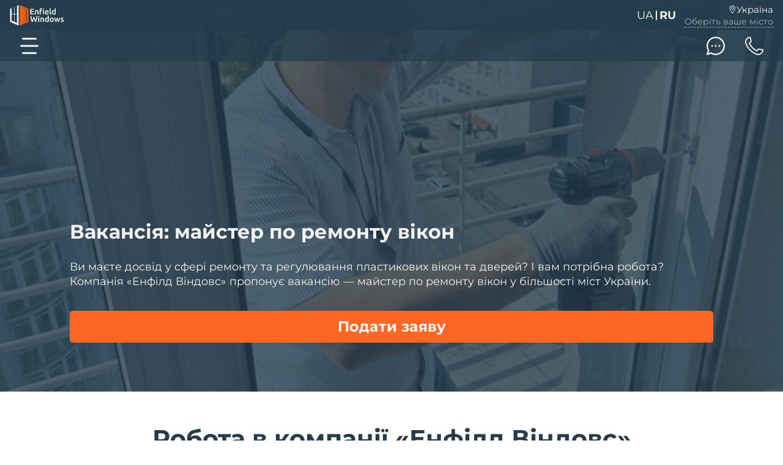

--- FILE ---
content_type: text/html
request_url: https://enfield-windows.com/ua/vakansii
body_size: 19768
content:
<!doctype html>
<html lang="uk-UA">
<head>
    <meta charset="UTF-8">
    <meta name="viewport" content="initial-scale=1.0, width=device-width, maximum-scale=1.0, user-scalable=no">

    <meta property="article:published_time" content="2022-08-23T07:54:14.7345830Z"/>
    <meta property="article:modified_time" content="2025-01-31T23:24:54.6574780Z"/>
    <title>Вакансії: Шукайте роботу майстром по ремонту вікон в Україні?</title>
    <link rel="preload" href="/fonts/mcyr.woff2" as="font" type="font/woff2" crossorigin>
    <link rel="preload" href="/fonts/mlat.woff2" as="font" type="font/woff2" crossorigin>
    <link rel="preload" href="/uploaded/poslugy/mayster-po-remontu-vikon-720.jpeg" as="image" type="image/webp">

    <meta name="description" content="Компанія «Енфілд Віндовс» пропонує роботу — майстер по ремонту вікон в більшості великих міст України"/>
    

    <meta property="og:title" content="Вакансії: Шукайте роботу майстром по ремонту вікон в Україні?"/>
    <meta property="og:description" content="Компанія «Енфілд Віндовс» пропонує роботу — майстер по ремонту вікон в більшості великих міст України"/>
    <meta property="og:image" content="https://enfield-windows.com/uploaded/poslugy/mayster-po-remontu-vikon-720.jpeg"/>
    <meta name="theme-color" content="#2a3434"/>

    <link id="main" rel="stylesheet" href="/styles/main.css?v=-8584625938244775808">
    <link rel="canonical" href="https://enfield-windows.com/ua/vakansii" /><link rel="alternate" hreflang="ru-UA" href="https://enfield-windows.com/vakansii"/><link rel="icon" type="image/png" href="/favicon-96x96.png" sizes="96x96" />
    <link rel="icon" type="image/svg+xml" href="/favicon.svg" />
    <link rel="shortcut icon" href="/favicon.ico" />
    <link rel="apple-touch-icon" sizes="180x180" href="/apple-touch-icon.png" />

    
    <!-- Scripts -->

<!-- Google Tag Manager -->
<script>(function(w,d,s,l,i){w[l]=w[l]||[];w[l].push({'gtm.start':
new Date().getTime(),event:'gtm.js'});var f=d.getElementsByTagName(s)[0],
j=d.createElement(s),dl=l!='dataLayer'?'&l='+l:'';j.async=true;j.src=
'https://www.googletagmanager.com/gtm.js?id='+i+dl;f.parentNode.insertBefore(j,f);
})(window,document,'script','dataLayer','GTM-M5DCDZP');</script>
<!-- End Google Tag Manager -->

<!-- Meta Pixel Code -->
<script>
!function(f,b,e,v,n,t,s)
{if(f.fbq)return;n=f.fbq=function(){n.callMethod?
n.callMethod.apply(n,arguments):n.queue.push(arguments)};
if(!f._fbq)f._fbq=n;n.push=n;n.loaded=!0;n.version='2.0';
n.queue=[];t=b.createElement(e);t.async=!0;
t.src=v;s=b.getElementsByTagName(e)[0];
s.parentNode.insertBefore(t,s)}(window, document,'script',
'https://connect.facebook.net/en_US/fbevents.js');
fbq('init', '280193077424876');
fbq('track', 'PageView');
</script>
<noscript><img height="1" width="1" style="display:none"
src="https://www.facebook.com/tr?id=280193077424876&ev=PageView&noscript=1"
/></noscript>
<!-- End Meta Pixel Code -->
</head>

<body class="">
<!-- Google Tag Manager (noscript) -->
<noscript><iframe src="https://www.googletagmanager.com/ns.html?id=GTM-M5DCDZP"
height="0" width="0" style="display:none;visibility:hidden"></iframe></noscript>
<!-- End Google Tag Manager (noscript) -->

<nav class="header-nav">
    <div class="header-nav__logo">
        <a href="/" title="Головна сторінка">
            <svg width="130" viewBox="0 0 1028.15 409.47">
    <g>
        <path fill="#EB6012" d="M185.99,14.11v383.32l161.53-69.96V84.24L185.99,14.11z M316.21,306.88L228.55,345l74.55-41.87l0.17-194.55
            L235.7,69.09l80.51,35.74V306.88z M280.38,198.18c3.91-2.26,8.9-0.92,11.16,2.99c2.26,3.91,0.92,8.9-2.99,11.16
            c-3.91,2.26-8.9,0.92-11.16-2.99C275.13,205.44,276.47,200.44,280.38,198.18z"/>
        <path fill="#F9F7F5" d="M134.59,28.05v0.34v1.03v0.34v149.13H89.57V53.89v-1.71l-1.02,0.4l-7.91,3.06v123.23H36.97h-1.29V70.96
            L5.1,84.24v243.23l161.53,69.96V14.11l-32.04,13.91V28.05z M80.63,326.11l-45.02-19.4V186.54h45.02V326.11z M134.59,209.64v116.47
            v23.11l-45.02-19.4v-23.11v-97.06v-23.11h45.02V209.64z"/>
    </g>
    <g fill="#F9F7F5">
        <path class="st2"
              d="M383.47,188.19V84.24h66.75v16.05h-47.85v25.65h42.6v15.75h-42.6v30.45h51.45v16.05H383.47z"/>
        <path class="st2" d="M470.47,112.29c3.5-1,8.05-1.95,13.65-2.85c5.6-0.9,11.8-1.35,18.6-1.35c6.4,0,11.75,0.88,16.05,2.63
        c4.3,1.75,7.73,4.2,10.28,7.35c2.55,3.15,4.35,6.95,5.4,11.4c1.05,4.45,1.57,9.33,1.57,14.63v44.1h-18.15v-41.25
        c0-4.2-0.28-7.77-0.83-10.73c-0.55-2.95-1.45-5.35-2.7-7.2c-1.25-1.85-2.95-3.2-5.1-4.05c-2.15-0.85-4.78-1.27-7.88-1.27
        c-2.3,0-4.7,0.15-7.2,0.45c-2.5,0.3-4.35,0.55-5.55,0.75v63.3h-18.15V112.29z"/>
        <path class="st2" d="M590.47,71.79c3.8,0,7.02,0.3,9.67,0.9c2.65,0.6,4.73,1.2,6.23,1.8l-2.85,14.7c-1.4-0.5-3.07-0.95-5.02-1.35
        c-1.95-0.4-4.08-0.6-6.38-0.6c-6,0-10.13,1.6-12.38,4.8c-2.25,3.2-3.38,7.35-3.38,12.45v5.25h28.8v15.15h-28.8v63.3h-18.15v-84
        c0-10.2,2.65-18.15,7.95-23.85C571.47,74.64,579.57,71.79,590.47,71.79z M639.07,86.79c0,3.4-1.1,6.1-3.3,8.1c-2.2,2-4.8,3-7.8,3
        c-3.1,0-5.75-1-7.95-3c-2.2-2-3.3-4.7-3.3-8.1c0-3.5,1.1-6.25,3.3-8.25c2.2-2,4.85-3,7.95-3c3,0,5.6,1,7.8,3
        C637.97,80.54,639.07,83.29,639.07,86.79z M636.97,188.19h-18.15v-78.45h18.15V188.19z"/>
        <path class="st2" d="M655.87,149.34c0-6.9,1.02-12.95,3.08-18.15c2.05-5.2,4.77-9.52,8.17-12.98c3.4-3.45,7.3-6.05,11.7-7.8
        c4.4-1.75,8.9-2.63,13.5-2.63c10.8,0,19.22,3.35,25.27,10.05c6.05,6.7,9.08,16.7,9.08,30c0,1-0.03,2.13-0.08,3.38
        c-0.05,1.25-0.13,2.38-0.22,3.38h-51.75c0.5,6.3,2.72,11.18,6.67,14.63c3.95,3.45,9.67,5.17,17.17,5.17c4.4,0,8.42-0.4,12.08-1.2
        c3.65-0.8,6.53-1.65,8.63-2.55l2.4,14.85c-1,0.5-2.38,1.03-4.13,1.58c-1.75,0.55-3.75,1.05-6,1.5s-4.68,0.83-7.28,1.13
        c-2.6,0.3-5.25,0.45-7.95,0.45c-6.9,0-12.9-1.03-18-3.08c-5.1-2.05-9.3-4.9-12.6-8.55c-3.3-3.65-5.75-7.95-7.35-12.9
        C656.67,160.66,655.87,155.24,655.87,149.34z M708.52,141.24c0-2.5-0.35-4.88-1.05-7.13c-0.7-2.25-1.72-4.2-3.08-5.85
        c-1.35-1.65-3-2.95-4.95-3.9c-1.95-0.95-4.28-1.42-6.98-1.42c-2.8,0-5.25,0.52-7.35,1.58c-2.1,1.05-3.88,2.43-5.33,4.13
        c-1.45,1.7-2.58,3.65-3.38,5.85c-0.8,2.2-1.35,4.45-1.65,6.75H708.52z"/>
        <path class="st2" d="M773.17,189.69c-5.4-0.1-9.88-0.7-13.42-1.8c-3.55-1.1-6.38-2.67-8.47-4.73c-2.1-2.05-3.58-4.6-4.42-7.65
        c-0.85-3.05-1.28-6.53-1.28-10.43v-90.3l18.15-3v89.85c0,2.2,0.17,4.05,0.52,5.55c0.35,1.5,0.98,2.78,1.88,3.83
        c0.9,1.05,2.12,1.85,3.67,2.4c1.55,0.55,3.53,0.98,5.93,1.28L773.17,189.69z"/>
        <path class="st2" d="M856.72,185.79c-3.6,1.1-8.13,2.1-13.57,3c-5.45,0.9-11.18,1.35-17.18,1.35c-6.2,0-11.75-0.95-16.65-2.85
        c-4.9-1.9-9.08-4.62-12.53-8.17c-3.45-3.55-6.1-7.85-7.95-12.9c-1.85-5.05-2.77-10.73-2.77-17.03c0-6.2,0.77-11.82,2.33-16.88
        c1.55-5.05,3.82-9.38,6.82-12.98s6.65-6.38,10.95-8.32c4.3-1.95,9.25-2.93,14.85-2.93c3.8,0,7.15,0.45,10.05,1.35
        c2.9,0.9,5.4,1.9,7.5,3V74.79l18.15-3V185.79z M804.67,148.74c0,8,1.9,14.28,5.7,18.83c3.8,4.55,9.05,6.83,15.75,6.83
        c2.9,0,5.37-0.12,7.42-0.38c2.05-0.25,3.72-0.53,5.03-0.83v-45c-1.6-1.1-3.73-2.12-6.38-3.08c-2.65-0.95-5.48-1.42-8.48-1.42
        c-6.6,0-11.43,2.25-14.47,6.75C806.19,134.94,804.67,141.04,804.67,148.74z"/>
    </g>
    <g fill="#F9F7F5">
        <path class="st2" d="M458.79,235.22c1.6,5.4,3.3,11.03,5.1,16.88c1.8,5.85,3.67,11.7,5.63,17.55c1.95,5.85,3.9,11.6,5.85,17.25
        c1.95,5.65,3.83,10.98,5.63,15.98c1.5-5.4,2.95-11.27,4.35-17.63c1.4-6.35,2.8-12.95,4.2-19.8c1.4-6.85,2.78-13.82,4.13-20.92
        c1.35-7.1,2.63-14.1,3.83-21h19.5c-3.5,18.8-7.39,36.88-11.68,54.23c-4.29,17.35-9.09,33.93-14.38,49.72h-18.19
        c-7.75-20.2-15.25-42.25-22.5-66.15c-3.71,12.1-7.46,23.6-11.26,34.5c-3.81,10.9-7.61,21.45-11.41,31.65h-18.03
        c-5.39-15.8-10.2-32.37-14.44-49.72c-4.24-17.35-8.1-35.42-11.6-54.23h20.25c1.2,6.8,2.47,13.75,3.83,20.85
        c1.35,7.1,2.75,14.08,4.2,20.92c1.45,6.85,2.92,13.48,4.42,19.88c1.5,6.4,3,12.3,4.5,17.7c1.9-5.1,3.83-10.47,5.77-16.13
        c1.95-5.65,3.88-11.4,5.78-17.25c1.9-5.85,3.72-11.67,5.47-17.48c1.75-5.8,3.38-11.4,4.88-16.8H458.79z"/>
        <path class="st2" d="M552.24,226.07c0,3.4-1.1,6.1-3.3,8.1c-2.2,2-4.8,3-7.8,3c-3.1,0-5.75-1-7.95-3c-2.2-2-3.3-4.7-3.3-8.1
        c0-3.5,1.1-6.25,3.3-8.25c2.2-2,4.85-3,7.95-3c3,0,5.6,1,7.8,3C551.13,219.82,552.24,222.57,552.24,226.07z M550.29,327.47h-18.15
        v-78.45h18.15V327.47z"/>
        <path class="st2" d="M573.38,251.57c3.5-1,8.05-1.95,13.65-2.85c5.6-0.9,11.8-1.35,18.6-1.35c6.4,0,11.75,0.88,16.05,2.63
        c4.3,1.75,7.73,4.2,10.28,7.35s4.35,6.95,5.4,11.4c1.05,4.45,1.57,9.33,1.57,14.63v44.1h-18.15v-41.25c0-4.2-0.28-7.77-0.83-10.72
        c-0.55-2.95-1.45-5.35-2.7-7.2c-1.25-1.85-2.95-3.2-5.1-4.05c-2.15-0.85-4.78-1.28-7.88-1.28c-2.3,0-4.7,0.15-7.2,0.45
        c-2.5,0.3-4.35,0.55-5.55,0.75v63.3h-18.15V251.57z"/>
        <path class="st2" d="M727.43,325.07c-3.6,1.1-8.13,2.1-13.57,3c-5.45,0.9-11.18,1.35-17.18,1.35c-6.2,0-11.75-0.95-16.65-2.85
        c-4.9-1.9-9.08-4.62-12.53-8.17c-3.45-3.55-6.1-7.85-7.95-12.9c-1.85-5.05-2.77-10.73-2.77-17.03c0-6.2,0.77-11.82,2.33-16.88
        c1.55-5.05,3.82-9.38,6.82-12.97c3-3.6,6.65-6.38,10.95-8.33c4.3-1.95,9.25-2.92,14.85-2.92c3.8,0,7.15,0.45,10.05,1.35
        c2.9,0.9,5.4,1.9,7.5,3v-37.65l18.15-3V325.07z M675.38,288.02c0,8,1.9,14.28,5.7,18.83c3.8,4.55,9.05,6.83,15.75,6.83
        c2.9,0,5.37-0.12,7.42-0.38c2.05-0.25,3.72-0.53,5.03-0.83v-45c-1.6-1.1-3.73-2.12-6.38-3.08c-2.65-0.95-5.48-1.42-8.48-1.42
        c-6.6,0-11.43,2.25-14.47,6.75C676.91,274.22,675.38,280.32,675.38,288.02z"/>
        <path class="st2" d="M821.48,288.17c0,6.2-0.9,11.85-2.7,16.95c-1.8,5.1-4.35,9.45-7.65,13.05c-3.3,3.6-7.28,6.4-11.93,8.4
        c-4.65,2-9.78,3-15.38,3c-5.6,0-10.7-1-15.3-3c-4.6-2-8.55-4.8-11.85-8.4c-3.3-3.6-5.88-7.95-7.73-13.05
        c-1.85-5.1-2.77-10.75-2.77-16.95c0-6.2,0.92-11.82,2.77-16.88c1.85-5.05,4.45-9.38,7.8-12.98c3.35-3.6,7.32-6.38,11.92-8.32
        c4.6-1.95,9.65-2.93,15.15-2.93c5.5,0,10.58,0.98,15.23,2.93c4.65,1.95,8.63,4.72,11.92,8.32c3.3,3.6,5.87,7.93,7.72,12.98
        C820.56,276.35,821.48,281.97,821.48,288.17z M802.88,288.17c0-7.8-1.68-13.97-5.03-18.53c-3.35-4.55-8.03-6.83-14.03-6.83
        s-10.68,2.28-14.02,6.83c-3.35,4.55-5.03,10.73-5.03,18.53c0,7.9,1.67,14.15,5.03,18.75c3.35,4.6,8.02,6.9,14.02,6.9
        s10.67-2.3,14.03-6.9C801.21,302.32,802.88,296.07,802.88,288.17z"/>
        <path class="st2" d="M885.46,278.12c-2.3,8.8-4.77,17.38-7.42,25.72c-2.65,8.35-5.27,16.23-7.87,23.63h-14.9
        c-2-4.6-4.11-9.85-6.31-15.75c-2.2-5.9-4.41-12.2-6.61-18.9c-2.2-6.7-4.41-13.75-6.61-21.15c-2.2-7.4-4.36-14.95-6.46-22.65h19.21
        c0.9,4.2,1.96,8.73,3.16,13.58c1.2,4.85,2.46,9.8,3.77,14.85c1.31,5.05,2.67,9.98,4.07,14.78s2.81,9.2,4.22,13.2
        c1.5-4.6,2.98-9.35,4.43-14.25c1.45-4.9,2.83-9.8,4.13-14.7c1.3-4.9,2.53-9.67,3.68-14.33c1.15-4.65,2.18-9.02,3.08-13.13h13.95
        c0.9,4.1,1.9,8.48,2.99,13.13c1.1,4.65,2.27,9.43,3.52,14.33c1.25,4.9,2.59,9.8,4.04,14.7c1.45,4.9,2.92,9.65,4.42,14.25
        c1.31-4,2.66-8.4,4.07-13.2s2.79-9.72,4.15-14.78c1.36-5.05,2.64-10,3.84-14.85c1.21-4.85,2.26-9.38,3.17-13.58h18.75
        c-2.1,7.7-4.26,15.25-6.46,22.65c-2.2,7.4-4.41,14.45-6.61,21.15c-2.21,6.7-4.41,13-6.61,18.9c-2.2,5.9-4.36,11.15-6.46,15.75
        h-14.75c-2.6-7.4-5.27-15.27-8.02-23.63C890.27,295.5,887.75,286.92,885.46,278.12z"/>
        <path class="st2" d="M975.23,314.42c4.8,0,8.3-0.57,10.5-1.73c2.2-1.15,3.3-3.12,3.3-5.92c0-2.6-1.18-4.75-3.53-6.45
        c-2.35-1.7-6.22-3.55-11.63-5.55c-3.3-1.2-6.33-2.47-9.07-3.83c-2.75-1.35-5.13-2.92-7.13-4.72c-2-1.8-3.58-3.97-4.73-6.53
        c-1.15-2.55-1.72-5.67-1.72-9.38c0-7.2,2.65-12.87,7.95-17.02c5.3-4.15,12.5-6.23,21.6-6.23c4.6,0,9,0.43,13.2,1.28
        c4.2,0.85,7.35,1.68,9.45,2.47l-3.3,14.7c-2-0.9-4.55-1.72-7.65-2.47c-3.1-0.75-6.7-1.13-10.8-1.13c-3.7,0-6.7,0.63-9,1.88
        c-2.3,1.25-3.45,3.18-3.45,5.77c0,1.3,0.22,2.45,0.67,3.45c0.45,1,1.22,1.93,2.33,2.78c1.1,0.85,2.55,1.7,4.35,2.55
        c1.8,0.85,4,1.72,6.6,2.63c4.3,1.6,7.95,3.18,10.95,4.72c3,1.55,5.48,3.3,7.43,5.25c1.95,1.95,3.38,4.18,4.27,6.68
        c0.9,2.5,1.35,5.5,1.35,9c0,7.5-2.78,13.18-8.33,17.02s-13.48,5.78-23.78,5.78c-6.9,0-12.45-0.58-16.65-1.73
        c-4.2-1.15-7.15-2.07-8.85-2.77l3.15-15.15c2.7,1.1,5.92,2.15,9.67,3.15C966.16,313.92,970.43,314.42,975.23,314.42z"/>
    </g>
</svg>
        </a>
    </div>
    <ul class="header-nav__menu">
        
            
                <li>
                    
                        <a href="/">Головна</a>
                    
                </li>
            
                <li>
                    
                        <a href="#">Послуги
                            <svg stroke="#F9F7F5" width="8" height="100%" viewBox="0 0 8 5" fill="none">
                                <line x1="3.53564" y1="4.06072" x2="6.36407" y2="1.23229" stroke-linecap="round"/>
                                <line x1="0.5" y1="-0.5" x2="4.5" y2="-0.5"
                                      transform="matrix(-0.707107 -0.707107 -0.707107 0.707107 3.53564 4.76782)"
                                      stroke-linecap="round"/>
                            </svg>
                        </a>
                        <ul class="header-nav__inner-menu">
                            
                                <li><a href="/ua/poslugy/remont-vikon">Ремонт вікон</a></li>
                            
                                <li><a href="/ua/poslugy/reguluvannya-vikon">Регулювання вікон</a></li>
                            
                                <li><a href="/ua/poslugy/zamina-ushilnuvacha-vikon">Заміна ущільнювача</a></li>
                            
                                <li><a href="/ua/poslugy/zamina-sklopaketiv">Заміна склопакетів</a></li>
                            
                                <li><a href="/ua/poslugy/uteplennya-vikon">Утеплення вікон</a></li>
                            
                                <li><a href="/ua/poslugy/vstanovlennya-klapana-na-vikno">Клапан провітрювання</a></li>
                            
                                <li><a href="/ua/poslugy/moskitni-sitky-na-vikna">Москітні сітки</a></li>
                            
                        </ul>
                    
                </li>
            
                <li>
                    
                        <a href="/ua/blog">Центр знань</a>
                    
                </li>
            
                <li>
                    
                        <a href="#">Ціни та акції
                            <svg stroke="#F9F7F5" width="8" height="100%" viewBox="0 0 8 5" fill="none">
                                <line x1="3.53564" y1="4.06072" x2="6.36407" y2="1.23229" stroke-linecap="round"/>
                                <line x1="0.5" y1="-0.5" x2="4.5" y2="-0.5"
                                      transform="matrix(-0.707107 -0.707107 -0.707107 0.707107 3.53564 4.76782)"
                                      stroke-linecap="round"/>
                            </svg>
                        </a>
                        <ul class="header-nav__inner-menu">
                            
                                <li><a href="/ua/akcii">Акції</a></li>
                            
                                <li><a href="/ua/prices">Ціни</a></li>
                            
                        </ul>
                    
                </li>
            
                <li>
                    
                        <a href="#">Про компанію
                            <svg stroke="#F9F7F5" width="8" height="100%" viewBox="0 0 8 5" fill="none">
                                <line x1="3.53564" y1="4.06072" x2="6.36407" y2="1.23229" stroke-linecap="round"/>
                                <line x1="0.5" y1="-0.5" x2="4.5" y2="-0.5"
                                      transform="matrix(-0.707107 -0.707107 -0.707107 0.707107 3.53564 4.76782)"
                                      stroke-linecap="round"/>
                            </svg>
                        </a>
                        <ul class="header-nav__inner-menu">
                            
                                <li><a href="/ua/vidguky">Відгуки</a></li>
                            
                                <li><a href="/ua/about">Про нас</a></li>
                            
                                <li><a href="/ua/contacts">Контакти</a></li>
                            
                                <li><a href="/ua/vakansii">Вакансії</a></li>
                            
                        </ul>
                    
                </li>
            
        
    </ul>
    <div class="header-nav__selectors">
        
            
                
                
                
                <div class="header-nav__lang-selector">
                    
                        <span>UA</span>
                        <span class="header-nav__lang-separator"></span>
                        <a href="/vakansii">RU</a>
                    
                </div>
            
            <div class="header-nav__city-selector">
                <div class="header-nav__city-name">
                    <svg width="17" height="17" viewBox="0 0 17 17" fill="none"
                         xmlns="http://www.w3.org/2000/svg">
                        <g clip-path="url(#clip0_10:41)">
                            <path d="M8.81754 0.248047C5.62239 0.248047 3.02295 2.84748 3.02295 6.04261C3.02295 10.0079 8.20854 15.8291 8.42932 16.075C8.6367 16.3059 8.99876 16.3055 9.20576 16.075C9.42654 15.8291 14.6121 10.0079 14.6121 6.04261C14.6121 2.84748 12.0127 0.248047 8.81754 0.248047ZM8.81754 14.9271C7.07232 12.854 4.06645 8.76405 4.06645 6.04267C4.06645 3.42286 6.19776 1.29155 8.81754 1.29155C11.4373 1.29155 13.5686 3.42286 13.5686 6.04264C13.5686 8.76414 10.5632 12.8534 8.81754 14.9271Z"
                                  fill="currentColor"/>
                            <path d="M8.81722 3.1272C7.20967 3.1272 5.90186 4.43504 5.90186 6.0426C5.90186 7.65017 7.2097 8.95801 8.81722 8.95801C10.4248 8.95801 11.7326 7.65017 11.7326 6.0426C11.7326 4.43504 10.4248 3.1272 8.81722 3.1272ZM8.81722 7.91451C7.78504 7.91451 6.94535 7.07479 6.94535 6.0426C6.94535 5.01042 7.78507 4.1707 8.81722 4.1707C9.84938 4.1707 10.6891 5.01042 10.6891 6.0426C10.6891 7.07479 9.84938 7.91451 8.81722 7.91451Z"
                                  fill="currentColor"/>
                        </g>
                        <defs>
                            <clipPath id="clip0_10:41">
                                <rect width="16" height="16" fill="white" transform="translate(0.817383 0.248047)"/>
                            </clipPath>
                        </defs>
                    </svg>
                    <span>Україна</span>
                </div>
                <a href="#" class="header-nav__city-selector-link">
                    Оберіть ваше місто
                </a>
            </div>
        </div>
</nav>

<header class="header" style="background-image: url('/uploaded/poslugy/mayster-po-remontu-vikon-720.jpeg')">
    <div class="container action-form">
        <div class="action-form__wrapper">
            <h1>Вакансія: майстер по ремонту вікон</h1>
            <p>Ви маєте досвід у сфері ремонту та регулювання пластикових вікон та дверей? І вам потрібна робота? Компанія «Енфілд Віндовс» пропонує вакансію — майстер по ремонту вікон у більшості міст України.</p>
            <button class="order-button modal-invoker">
                Подати заяву
            </button>
        </div>
    </div>

    <div class="header-activities">
        <div class="dn s-df header-activities__mobile">
            <button class="header-activities__menu">
                <svg class="header-activities__menu-open" width="31" height="28" viewBox="0 0 31 28" fill="none"
                     xmlns="http://www.w3.org/2000/svg">
                    <rect x="0.995117" y="12.4043" width="30" height="3.1915" rx="1.59575" fill="#F4F2F0"/>
                    <rect x="3.99341" y="0.641357" width="24" height="3.1915" rx="1.59575" fill="#F4F2F0"/>
                    <rect x="3.99341" y="24.1671" width="24" height="3.1915" rx="1.59575" fill="#F4F2F0"/>
                </svg>

                <svg class="header-activities__menu-close" width="27" height="27" viewBox="0 0 27 27" fill="none"
                     xmlns="http://www.w3.org/2000/svg">
                    <rect x="2.25562" width="34" height="3.19" rx="1.595" transform="rotate(45 2.25562 0)"
                          fill="#F4F2F0"/>
                    <rect x="0.255615" y="24.0416" width="34" height="3.19" rx="1.595"
                          transform="rotate(-45 0.255615 24.0416)" fill="#F4F2F0"/>
                </svg>
            </button>
            <div class="header-activities__buttons">
                <button class="header-activities__button-messengers">
                    <svg width="31" height="30" viewBox="0 0 31 30" fill="none" xmlns="http://www.w3.org/2000/svg">
                        <g clip-path="url(#clip0_39_38)">
                            <path d="M15.9951 0C7.70502 0 0.995117 6.70876 0.995117 15C0.995117 17.631 1.6813 20.2007 2.98433 22.467L1.05165 28.4688C0.91684 28.8872 1.02762 29.3459 1.33844 29.6567C1.64629 29.9645 2.10382 30.0794 2.52634 29.9435L8.52808 28.0108C10.7945 29.3138 13.3641 30 15.9951 30C24.2852 30 30.9951 23.2912 30.9951 15C30.9951 6.7099 24.2864 0 15.9951 0ZM15.9951 27.6562C13.6186 27.6562 11.3021 26.9932 9.29597 25.7387C9.00735 25.5583 8.64893 25.5096 8.31544 25.6169L3.98294 27.0122L5.3782 22.6797C5.48395 22.351 5.43932 21.9921 5.25621 21.6991C4.00194 19.693 3.33887 17.3765 3.33887 15C3.33887 8.02139 9.01651 2.34375 15.9951 2.34375C22.9737 2.34375 28.6514 8.02139 28.6514 15C28.6514 21.9786 22.9737 27.6562 15.9951 27.6562ZM17.46 15C17.46 15.8089 16.8042 16.4648 15.9951 16.4648C15.186 16.4648 14.5303 15.8089 14.5303 15C14.5303 14.1909 15.186 13.5352 15.9951 13.5352C16.8042 13.5352 17.46 14.1909 17.46 15ZM23.3193 15C23.3193 15.8089 22.6636 16.4648 21.8545 16.4648C21.0454 16.4648 20.3896 15.8089 20.3896 15C20.3896 14.1909 21.0454 13.5352 21.8545 13.5352C22.6636 13.5352 23.3193 14.1909 23.3193 15ZM11.6006 15C11.6006 15.8089 10.9448 16.4648 10.1357 16.4648C9.32687 16.4648 8.6709 15.8089 8.6709 15C8.6709 14.1909 9.32687 13.5352 10.1357 13.5352C10.9448 13.5352 11.6006 14.1909 11.6006 15Z"
                                  fill="#F4F2F0"/>
                        </g>
                        <defs>
                            <clipPath id="clip0_39_38">
                                <rect width="30" height="30" fill="white" transform="translate(0.995117)"/>
                            </clipPath>
                        </defs>
                    </svg>
                </button>
                <button class="header-activities__button-phones">
                    <svg width="31" height="30" viewBox="0 0 31 30" fill="none" xmlns="http://www.w3.org/2000/svg">
                        <g clip-path="url(#clip0_39_35)">
                            <path d="M22.5564 30C21.588 30 20.6278 29.8288 19.6889 29.4877C15.5525 27.985 11.713 25.5377 8.58538 22.4101C5.45778 19.2826 3.01042 15.443 1.50784 11.3066C1.02499 9.97729 0.882496 8.60508 1.08446 7.22795C1.27365 5.938 1.77332 4.68573 2.5295 3.60647C3.28902 2.52247 4.30159 1.62087 5.45772 0.999158C6.6906 0.336197 8.03626 0 9.45746 0C9.89947 0 10.2815 0.308835 10.3741 0.741005L11.8456 7.60785C11.9122 7.9188 11.8166 8.24234 11.5918 8.46721L9.07749 10.9815C11.4494 15.6973 15.2981 19.546 20.0139 21.9179L22.5282 19.4036C22.7531 19.1788 23.0767 19.0833 23.3875 19.1498L30.2544 20.6213C30.6866 20.7139 30.9954 21.0959 30.9954 21.5379C30.9954 22.9591 30.6592 24.3049 29.9962 25.5377C29.3745 26.6939 28.4729 27.7064 27.3889 28.466C26.3097 29.2221 25.0574 29.7218 23.7674 29.911C23.3632 29.9704 22.959 29.9999 22.5564 30ZM8.70843 1.91594C6.83379 2.12288 5.16992 3.10546 4.065 4.68244C2.82251 6.45571 2.53278 8.63678 3.27009 10.6665C6.15888 18.6189 12.3767 24.8366 20.329 27.7254C22.3587 28.4627 24.5397 28.1731 26.3131 26.9305C27.8901 25.8256 28.8726 24.1617 29.0796 22.2871L23.4934 21.0901L20.8676 23.7159C20.5882 23.9953 20.1636 24.0696 19.8061 23.9015C14.2288 21.2813 9.7142 16.7667 7.094 11.1894C6.92602 10.8318 7.00019 10.4073 7.27962 10.1279L9.90545 7.50209L8.70843 1.91594Z"
                                  fill="#F4F2F0"/>
                        </g>
                        <defs>
                            <clipPath id="clip0_39_35">
                                <rect width="30" height="30" fill="white" transform="translate(0.995117)"/>
                            </clipPath>
                        </defs>
                    </svg>
                </button>
                <button class="header-activities__button-close-all">
                    <svg width="27" height="27" viewBox="0 0 27 27" fill="none" xmlns="http://www.w3.org/2000/svg">
                        <rect x="2.25562" width="34" height="3.19" rx="1.595" transform="rotate(45 2.25562 0)"
                              fill="#F4F2F0"/>
                        <rect x="0.255615" y="24.0416" width="34" height="3.19" rx="1.595"
                              transform="rotate(-45 0.255615 24.0416)" fill="#F4F2F0"/>
                    </svg>
                </button>
            </div>
        </div>

        <div class="container header-activities__wrapper">
            <div class="header-activities__phones-block s-dn">
                <div class="header-activities__phone-icon">
                    <svg width="21" height="35" viewBox="0 0 21 36">
                        <path d="M17.4585 0.500488H2.7317C1.32331 0.500488 0.185547 1.64267 0.185547 3.05106V32.9532C0.185547 34.3572 1.32331 35.5005 2.7317 35.5005H17.4585C18.8647 35.5005 20.0069 34.3583 20.0069 32.9532V3.05106C20.0058 1.64267 18.8647 0.500488 17.4585 0.500488ZM18.097 28.8584H2.09544V4.803H18.097V28.8584ZM13.5095 3.08862H6.68184V2.34411H13.5106L13.5095 3.08862ZM16.4312 2.7484C16.4312 3.1085 16.1374 3.40013 15.7784 3.40013C15.4183 3.40013 15.1256 3.1074 15.1256 2.7484C15.1256 2.38939 15.4183 2.09667 15.7784 2.09667C16.1385 2.09556 16.4312 2.38829 16.4312 2.7484ZM13.2035 32.7831H6.98561V30.8699H13.2035V32.7831Z"
                              fill="currentColor"/>
                    </svg>
                </div>
                
                    <ul class="header-activities__phones-list">
                        
                            <li><a data-event="call-phone" href="tel:+38 093 268 4949">+38 093 268 4949</a></li>
                        
                            <li><a data-event="call-phone" href="tel:+38 095 268 4949">+38 095 268 4949</a></li>
                        
                            <li><a data-event="call-phone" href="tel:+38 096 268 4949">+38 096 268 4949</a></li>
                        
                    </ul>
                
            </div>
            <div class="header-activities__time-block s-dn">
                <div class="header-activities__time-icon">
                    <svg width="36" height="36" viewBox="0 0 36 36">
                        <path d="M31.5925 9.70978C30.8676 10.0605 30.5643 10.9328 30.915 11.6573C31.8731 13.6365 32.3587 15.7699 32.3587 18.0005C32.3587 26.0416 25.8165 32.5838 17.7754 32.5838C9.73426 32.5838 3.19206 26.0416 3.19206 18.0005C3.19206 9.95936 9.73426 3.41716 17.7754 3.41716C21.1076 3.41716 24.2378 4.50521 26.8287 6.56347C27.4571 7.06512 28.3761 6.96009 28.8777 6.32955C29.3794 5.69936 29.2744 4.78149 28.6435 4.28055C25.5762 1.84275 21.7164 0.500488 17.7754 0.500488C8.12639 0.500488 0.275391 8.35149 0.275391 18.0005C0.275391 27.6495 8.12639 35.5005 17.7754 35.5005C27.4244 35.5005 35.2754 27.6495 35.2754 18.0005C35.2754 15.3266 34.6915 12.7642 33.5401 10.3873C33.1901 9.661 32.3149 9.35837 31.5925 9.70978Z"
                              fill="currentColor"/>
                        <path d="M17.7755 6.33374C16.9705 6.33374 16.3171 6.98707 16.3171 7.79207V18.0004C16.3171 18.8054 16.9705 19.4587 17.7755 19.4587H25.0671C25.8721 19.4587 26.5255 18.8054 26.5255 18.0004C26.5255 17.1954 25.8721 16.5421 25.0671 16.5421H19.2338V7.79207C19.2338 6.98707 18.5805 6.33374 17.7755 6.33374Z"
                              fill="currentColor"/>
                    </svg>
                </div>
                <div>
                    Графік роботи:<br>Щоденно з 9:00 до 20:00
                </div>
            </div>
            <div class="header-activities__social-block s-dn">
                
    <a href="https://t.me/enfield_windows" target="_blank">
        <svg width="36" height="36" viewBox="0 0 36 36" fill="none" xmlns="http://www.w3.org/2000/svg">
            <g clip-path="url(#clip0_34:2630)">
                <path d="M29.1745 33.322C28.9011 33.322 28.6296 33.2411 28.3967 33.0831L19.5963 27.1136L14.8762 30.5099C14.5061 30.7761 14.0289 30.8432 13.5991 30.6895C13.1698 30.5354 12.8437 30.1798 12.7274 29.7389L10.3574 20.7573L1.88912 17.5193C1.35601 17.3154 1.00245 16.8053 0.998567 16.2345C0.994688 15.6637 1.34123 15.1489 1.87175 14.9378L34.0712 2.12541C34.2173 2.06334 34.3719 2.0275 34.5278 2.0179C34.5836 2.01457 34.6396 2.01457 34.6952 2.01771C35.0181 2.03692 35.3352 2.16845 35.5828 2.41117C35.6084 2.4363 35.6328 2.46197 35.6559 2.48876C35.8609 2.72299 35.9736 3.00857 35.9949 3.29951C36 3.37266 35.9997 3.44673 35.9932 3.5208C35.9888 3.57363 35.9812 3.62628 35.9705 3.67856L30.5354 32.1959C30.448 32.654 30.1362 33.0375 29.7054 33.2161C29.5346 33.2871 29.3541 33.322 29.1745 33.322ZM20.369 24.2896L28.2081 29.6068L32.4371 7.41716L17.1629 22.1148L20.332 24.2646C20.3448 24.2726 20.357 24.2811 20.369 24.2896ZM13.8433 23.1072L14.8929 27.0842L17.1542 25.457L14.1931 23.4483C14.0555 23.3552 13.9377 23.2392 13.8433 23.1072ZM6.19593 16.1993L12.0106 18.4224C12.4272 18.5816 12.7416 18.9319 12.8554 19.363L13.5928 22.1577C13.6266 21.8353 13.7727 21.532 14.0101 21.3035L28.5642 7.29894L6.19593 16.1993Z"
                      fill="currentColor"/>
            </g>
            <defs>
                <clipPath id="clip0_34:2630">
                    <rect width="35" height="35" fill="white" transform="translate(0.998535 0.168457)"/>
                </clipPath>
            </defs>
        </svg>
    </a>


    <a href="viber://chat?number=%2B380962684949" target="_blank">
        <svg width="36" height="36" viewBox="0 0 36 36" fill="none" xmlns="http://www.w3.org/2000/svg">
            <g clip-path="url(#clip0_34:2621)">
                <path d="M34.7667 20.6966C35.8109 11.9073 34.2651 6.3583 31.4767 3.84851L31.4782 3.84705C26.9778 -0.43899 11.779 -1.07337 6.39485 4.03955C3.97693 6.54059 3.12527 10.2112 3.03193 14.7554C2.9386 19.301 2.82777 27.8162 10.7626 30.1262H10.7699L10.7626 33.6539C10.7626 33.6539 10.7086 35.0831 11.6215 35.3704C12.6657 35.7087 13.1382 35.0452 16.3859 31.166C21.8167 31.6371 25.9876 30.5579 26.4615 30.4004C27.5582 30.0329 33.7634 29.2118 34.7667 20.6966ZM16.9211 28.6839C16.9211 28.6839 13.4838 32.97 12.4149 34.0827C12.0649 34.4443 11.6813 34.4108 11.6871 33.6933C11.6871 33.2223 11.7134 27.8366 11.7134 27.8366C4.9861 25.9087 5.38277 18.6579 5.45568 14.8648C5.5286 11.0702 6.22277 7.96247 8.27027 5.86976C12.9938 1.4408 26.3186 2.43101 29.7136 5.62184C33.864 9.30122 32.3867 19.6962 32.3955 20.0506C31.5424 27.1585 26.514 27.6091 25.5894 27.9168C25.1942 28.0481 21.5265 28.9916 16.9211 28.6839V28.6839Z"
                      fill="currentColor"/>
                <path d="M18.822 6.70239C18.2605 6.70239 18.2605 7.57739 18.822 7.58468C23.178 7.61823 26.7655 10.6545 26.8049 16.2239C26.8049 16.8116 27.6653 16.8043 27.658 16.2166H27.6566C27.6099 10.2155 23.6928 6.73593 18.822 6.70239Z"
                      fill="currentColor"/>
                <path d="M24.5521 15.3009C24.539 15.8813 25.3979 15.909 25.4052 15.3213C25.4767 12.0123 23.4365 9.28671 19.6025 8.99942C19.041 8.95859 18.9827 9.84088 19.5427 9.88171C22.8677 10.134 24.6192 12.4032 24.5521 15.3009Z"
                      fill="currentColor"/>
                <path d="M23.6329 19.0649C22.9125 18.6478 22.179 18.9074 21.8756 19.3171L21.2413 20.1382C20.919 20.5553 20.3167 20.4999 20.3167 20.4999C15.9213 19.3376 14.7459 14.738 14.7459 14.738C14.7459 14.738 14.6919 14.1153 15.0944 13.7813L15.8877 13.1251C16.2844 12.8101 16.5352 12.0517 16.1313 11.3065C15.0521 9.35673 14.3273 8.68444 13.9584 8.16819C13.5704 7.68256 12.9871 7.57319 12.3804 7.90131H12.3673C11.1059 8.63923 9.72482 10.0203 10.1667 11.4421C10.9207 12.9413 12.3061 17.7203 16.7219 21.3311C18.7971 23.0388 22.0813 24.7888 23.4754 25.1928L23.4886 25.2132C24.8623 25.6711 26.1981 24.2361 26.9113 22.9367V22.9265C27.2277 22.298 27.1227 21.703 26.6604 21.3136C25.8408 20.5144 24.6042 19.6321 23.6329 19.0649Z"
                      fill="currentColor"/>
                <path d="M20.203 12.2543C21.6045 12.336 22.2841 13.0681 22.357 14.5716C22.3832 15.1593 23.2364 15.1185 23.2101 14.5308C23.1168 12.5679 22.093 11.4741 20.2497 11.372C19.6882 11.3385 19.6357 12.2208 20.203 12.2543Z"
                      fill="currentColor"/>
            </g>
            <defs>
                <clipPath id="clip0_34:2621">
                    <rect width="35" height="35" fill="white" transform="translate(0.998535 0.436035)"/>
                </clipPath>
            </defs>
        </svg>
    </a>


    <a href="https://api.whatsapp.com/send?phone=380962684949" target="_blank">
        <svg width="36" height="36" viewBox="0 0 36 36" fill="none" xmlns="http://www.w3.org/2000/svg">
            <g clip-path="url(#clip0_34:2619)">
                <path fill-rule="evenodd" clip-rule="evenodd"
                      d="M30.6164 5.49903C27.3574 2.23615 23.0231 0.438437 18.4056 0.436523C8.89082 0.436523 1.14716 8.17997 1.14333 17.6973C1.14205 20.7397 1.93683 23.7096 3.4475 26.3274L0.998535 35.2724L10.1495 32.8719C12.671 34.2473 15.5097 34.9721 18.3986 34.973H18.4058C27.9196 34.973 35.6641 27.2289 35.6677 17.7111C35.6696 13.0985 33.8757 8.7617 30.6164 5.49903ZM18.4056 32.0577H18.3997C15.8252 32.0567 13.3004 31.3648 11.0972 30.0578L10.5735 29.7468L5.14316 31.1713L6.5926 25.8768L6.25134 25.334C4.81508 23.0496 4.05666 20.4093 4.05794 17.6984C4.06092 9.78781 10.4974 3.35198 18.4114 3.35198C22.2436 3.35326 25.8461 4.84756 28.5549 7.55954C31.2637 10.2715 32.7546 13.8763 32.7533 17.7101C32.7499 25.6213 26.3138 32.0577 18.4056 32.0577V32.0577ZM26.2756 21.3121C25.8444 21.0961 23.7237 20.0529 23.3282 19.9088C22.9332 19.7648 22.6453 19.6932 22.358 20.1248C22.0703 20.5564 21.2439 21.5281 20.9921 21.8158C20.7404 22.1037 20.4891 22.1398 20.0577 21.9238C19.6263 21.708 18.2366 21.2523 16.589 19.7829C15.3069 18.6392 14.4413 17.2268 14.1895 16.7952C13.9382 16.3631 14.1874 16.1522 14.3788 15.9149C14.8457 15.3351 15.3132 14.7272 15.457 14.4395C15.6009 14.1516 15.5288 13.8997 15.4208 13.6839C15.3132 13.4681 14.4506 11.345 14.0913 10.4812C13.7409 9.64047 13.3856 9.754 13.1207 9.74082C12.8694 9.72828 12.5817 9.72573 12.294 9.72573C12.0066 9.72573 11.5392 9.83353 11.1438 10.2656C10.7485 10.6974 9.63435 11.7407 9.63435 13.8638C9.63435 15.9868 11.1799 18.0377 11.3955 18.3256C11.6111 18.6135 14.437 22.9701 18.7637 24.8382C19.7928 25.283 20.596 25.5481 21.2226 25.7469C22.256 26.0752 23.196 26.0289 23.9393 25.9179C24.7681 25.7939 26.491 24.8743 26.8507 23.8669C27.21 22.8593 27.21 21.9959 27.102 21.8158C26.9944 21.6359 26.7068 21.5281 26.2756 21.3121V21.3121Z"
                      fill="currentColor"/>
            </g>
            <defs>
                <clipPath id="clip0_34:2619">
                    <rect width="35" height="35" fill="white" transform="translate(0.998535 0.168457)"/>
                </clipPath>
            </defs>
        </svg>
    </a>


    <a href="https://www.instagram.com/enfield_windows.com_/" target="_blank">
        <svg width="36" height="36" viewBox="0 0 36 36" fill="none" xmlns="http://www.w3.org/2000/svg">
            <g clip-path="url(#clip0_34:2633)">
                <path d="M35.9643 10.3733C35.8823 8.51366 35.5816 7.23515 35.1508 6.12729C34.7064 4.95134 34.0226 3.8985 33.1268 3.02328C32.2516 2.13443 31.1918 1.44376 30.0295 1.00628C28.9152 0.575482 27.6434 0.274749 25.7837 0.192755C23.9102 0.103817 23.3154 0.083252 18.5635 0.083252C13.8116 0.083252 13.2168 0.103817 11.3501 0.185811C9.49046 0.267805 8.21195 0.568805 7.10436 0.99934C5.92814 1.44376 4.87531 2.12749 4.00008 3.02328C3.11124 3.8985 2.42083 4.95828 1.98309 6.12062C1.55229 7.23515 1.25156 8.50672 1.16956 10.3664C1.08062 12.24 1.06006 12.8348 1.06006 17.5867C1.06006 22.3386 1.08062 22.9334 1.16262 24.8C1.24461 26.6597 1.54561 27.9382 1.97641 29.046C2.42083 30.222 3.11124 31.2748 4.00008 32.1501C4.87531 33.0389 5.93508 33.7296 7.09742 34.1671C8.21195 34.5979 9.48352 34.8986 11.3435 34.9806C13.2098 35.0628 13.8049 35.0831 18.5568 35.0831C23.3087 35.0831 23.9035 35.0628 25.7701 34.9806C27.6298 34.8986 28.9083 34.5979 30.0159 34.1671C32.3681 33.2576 34.2277 31.398 35.1372 29.046C35.5677 27.9315 35.8687 26.6597 35.9507 24.8C36.0327 22.9334 36.0532 22.3386 36.0532 17.5867C36.0532 12.8348 36.0463 12.24 35.9643 10.3733ZM32.8125 24.6632C32.7372 26.3726 32.4501 27.2956 32.2108 27.911C31.6226 29.4357 30.4125 30.6459 28.8877 31.234C28.2724 31.4733 27.3427 31.7604 25.64 31.8354C23.794 31.9177 23.2403 31.938 18.5704 31.938C13.9005 31.938 13.3399 31.9177 11.5005 31.8354C9.7912 31.7604 8.86816 31.4733 8.25281 31.234C7.49403 30.9535 6.80336 30.5091 6.24276 29.9279C5.66159 29.3604 5.21717 28.6767 4.93674 27.9179C4.69743 27.3025 4.41032 26.3726 4.33527 24.6702C4.25301 22.8241 4.23271 22.2702 4.23271 17.6003C4.23271 12.9304 4.25301 12.3698 4.33527 10.5307C4.41032 8.82134 4.69743 7.89831 4.93674 7.28295C5.21717 6.52391 5.66159 5.83351 6.2497 5.27264C6.81698 4.69147 7.50071 4.24704 8.25975 3.96688C8.87511 3.72757 9.80508 3.44046 11.5075 3.36514C13.3535 3.28315 13.9074 3.26258 18.5771 3.26258C23.2539 3.26258 23.8076 3.28315 25.647 3.36514C27.3563 3.44046 28.2793 3.72757 28.8947 3.96688C29.6535 4.24704 30.3441 4.69147 30.9047 5.27264C31.4859 5.84018 31.9303 6.52391 32.2108 7.28295C32.4501 7.89831 32.7372 8.82802 32.8125 10.5307C32.8945 12.3767 32.915 12.9304 32.915 17.6003C32.915 22.2702 32.8945 22.8172 32.8125 24.6632Z"
                      fill="currentColor"/>
                <path d="M18.5633 8.59546C13.5996 8.59546 9.57227 12.6225 9.57227 17.5865C9.57227 22.5504 13.5996 26.5775 18.5633 26.5775C23.5272 26.5775 27.5543 22.5504 27.5543 17.5865C27.5543 12.6225 23.5272 8.59546 18.5633 8.59546ZM18.5633 23.4187C15.3431 23.4187 12.731 20.8069 12.731 17.5865C12.731 14.366 15.3431 11.7542 18.5633 11.7542C21.7837 11.7542 24.3955 14.366 24.3955 17.5865C24.3955 20.8069 21.7837 23.4187 18.5633 23.4187Z"
                      fill="currentColor"/>
                <path d="M30.0093 8.24011C30.0093 9.39924 29.0694 10.3391 27.91 10.3391C26.7509 10.3391 25.811 9.39924 25.811 8.24011C25.811 7.08071 26.7509 6.14111 27.91 6.14111C29.0694 6.14111 30.0093 7.08071 30.0093 8.24011Z"
                      fill="currentColor"/>
            </g>
            <defs>
                <clipPath id="clip0_34:2633">
                    <rect width="35" height="35" fill="white" transform="translate(0.998535 0.083252)"/>
                </clipPath>
            </defs>
        </svg>
    </a>


    <a href="https://www.youtube.com/channel/UC8v0wH5hShrjgez11ab0Srw" target="_blank">
        <svg width="36" height="36" viewBox="0 0 36 36" fill="none" xmlns="http://www.w3.org/2000/svg">
            <g clip-path="url(#clip0_34:2627)">
                <path d="M23.8856 16.3738L16.1533 12.143C15.7087 11.8998 15.1832 11.9089 14.7474 12.1671C14.3114 12.4256 14.0513 12.8822 14.0513 13.389V21.7779C14.0513 22.2824 14.3098 22.7382 14.7429 22.9969C14.969 23.132 15.2198 23.1999 15.4711 23.1999C15.7012 23.1999 15.9319 23.143 16.1442 23.0287L23.8768 18.8708C24.3358 18.6238 24.6223 18.1466 24.6245 17.6251C24.6264 17.1036 24.3433 16.6243 23.8856 16.3738ZM16.1023 20.7226V14.4528L21.8813 17.615L16.1023 20.7226Z"
                      fill="currentColor"/>
                <path d="M35.741 10.9418L35.7394 10.9258C35.7097 10.6441 35.4147 8.13826 34.1965 6.86374C32.7885 5.36464 31.1922 5.18253 30.4245 5.09521C30.3609 5.088 30.3027 5.08133 30.2506 5.07439L30.1895 5.06798C25.5624 4.73152 18.5746 4.68559 18.5046 4.68533L18.4985 4.68506L18.4923 4.68533C18.4224 4.68559 11.4345 4.73152 6.7658 5.06798L6.70412 5.07439C6.65445 5.08106 6.59971 5.0872 6.54016 5.09415C5.78127 5.18173 4.20207 5.36411 2.79002 6.91741C1.62979 8.17832 1.2944 10.6304 1.25996 10.906L1.25595 10.9418C1.24554 11.059 0.998535 13.8497 0.998535 16.6514V19.2704C0.998535 22.072 1.24554 24.8627 1.25595 24.9802L1.25782 24.9979C1.28746 25.275 1.58226 27.7349 2.79483 29.01C4.11875 30.4588 5.79275 30.6506 6.69317 30.7536C6.83549 30.7699 6.95806 30.7838 7.04164 30.7985L7.12255 30.8097C9.79416 31.0639 18.1706 31.1892 18.5257 31.1942L18.5364 31.1945L18.5471 31.1942C18.617 31.194 25.6046 31.148 30.2317 30.8116L30.2928 30.8052C30.3513 30.7974 30.417 30.7905 30.4891 30.783C31.2437 30.7029 32.8144 30.5366 34.2069 29.0043C35.3671 27.7432 35.7028 25.2911 35.737 25.0158L35.741 24.98C35.7514 24.8625 35.9987 22.072 35.9987 19.2704V16.6514C35.9984 13.8497 35.7514 11.0593 35.741 10.9418V10.9418ZM33.9474 19.2704C33.9474 21.8635 33.7209 24.534 33.6996 24.7792C33.6125 25.4545 33.2587 27.0059 32.6934 27.6203C31.8218 28.5792 30.9265 28.6743 30.2728 28.7435C30.1937 28.7517 30.1206 28.7597 30.0544 28.768C25.579 29.0917 18.8549 29.1413 18.5452 29.1432C18.1978 29.1381 9.94397 29.0118 7.3538 28.7712C7.22108 28.7496 7.07769 28.733 6.92655 28.716C6.15991 28.6281 5.1105 28.5079 4.30354 27.6203L4.28458 27.6C3.72916 27.0214 3.3855 25.5706 3.29818 24.7872C3.28189 24.6019 3.04958 21.8998 3.04958 19.2704V16.6514C3.04958 14.0612 3.27548 11.3936 3.29738 11.1434C3.40125 10.3479 3.76174 8.89048 4.30354 8.30142C5.20182 7.31341 6.14897 7.20393 6.77541 7.13157C6.83523 7.12462 6.89104 7.11822 6.94257 7.11154C11.4831 6.7863 18.2555 6.73797 18.4985 6.7361C18.7415 6.7377 25.5114 6.7863 30.0116 7.11154C30.0669 7.11848 30.1273 7.12543 30.1921 7.1329C30.8365 7.20633 31.8103 7.31742 32.7041 8.27071L32.7124 8.27952C33.2678 8.85817 33.6114 10.3343 33.6988 11.1335C33.7142 11.3084 33.9474 14.0163 33.9474 16.6514V19.2704Z"
                      fill="currentColor"/>
            </g>
            <defs>
                <clipPath id="clip0_34:2627">
                    <rect width="35" height="34.9999" fill="white"
                          transform="translate(0.998535 0.446777)"/>
                </clipPath>
            </defs>
        </svg>
    </a>


    <a href="https://www.tiktok.com/@enfield.windows" target="_blank">
        <svg
                xmlns="http://www.w3.org/2000/svg"
                viewBox="2 2 20 20"
                width="36"
                height="36">
            <g fill="none" stroke="currentColor" stroke-linecap="round" stroke-linejoin="round" stroke-width="1.8">
                <path d="M21 8v8a5 5 0 0 1-5 5H8a5 5 0 0 1-5-5V8a5 5 0 0 1 5-5h8a5 5 0 0 1 5 5"></path>
                <path d="M10 12a3 3 0 1 0 3 3V6c.333 1 1.6 3 4 3"></path>
            </g>
        </svg>
    </a>


            </div>
        </div>
    </div>
</header>

<main>
    
    <section>


    

<div  class="container header-block mt-100 mb-64 s-mt-50 s-mb-40">
    <h2 class="header-block__title">Робота в компанії «Енфілд Віндовс»</h2>
    <div class="header-block__description"><p>Компанія «Енфілд Віндовс» — це сервіс по ремонту та сервісному обслуговуванню пластикових вікон і дверей.</p></div>
</div>


    <div class="container mt-64 mb-64 s-mt-40 s-mb-40">
    <div class="block-accent block-accent__x1 block-accent__round block-accent__bg block-accent__invert block-accent__defaultMode">
        

<div class="container rich">
    <p>&nbsp;</p><p>Ми запрошуємо до співпраці майстрів по ремонту вікон у всіх містах України.&nbsp;<br><br>Яким критеріям має відповідати претендент?</p><p>&nbsp;</p>
</div>
</div>
</div>


    
    
    
    


<div class="picture-block   mt-64 mb-64 s-mt-40 s-mb-40">
    <div class="picture-block__container">
        <div class="picture-block__image" id="_e67d3a06dd9d457f876baa370e381c56">
            
                <img src="/uploaded/common/vakansii-master-po-remontu-okon-v-ukraine-720.jpg" decoding="async" loading="lazy" alt="шукаю роботу майстром по ремонту вікон"
                     title="Майстер по ремонту вікон виконує сервісне обслуговування">
            
            
        </div>

        <div class="picture-block__text">
            <div class="picture-block__wrapper">
                <h3 class="picture-block__title">Вимоги до працівників</h3>
                <ul><li>Чесність;</li><li>Порядність та відповідальність;</li><li>Привітність у спілкуванні з клієнтами;</li><li>Досвід робіт (і бажання вчитися);</li><li>Наявність власного автомобіля вітається;</li><li>Відсутність шкідливих звичок (жодного спиртного в робочий час).</li></ul>
            </div>
        </div>
    </div>
</div>



    

<div class="container rich">
    <p>Який досвід роботи повинен мати майстер?</p>
</div>


    
    
    
    


<div class="picture-block picture-block__right  mt-64 mb-64 s-mt-40 s-mb-40">
    <div class="picture-block__container">
        <div class="picture-block__image" id="_4ca1bc35079042819494f1b9ad68979b">
            
                <img src="/uploaded/common/master-po-remontu-okon_720.jpg" decoding="async" loading="lazy" alt="робота майстром по ремонту вікон"
                     title="Майстер по ремонту вікон виконує ремонт вікна">
            
            
        </div>

        <div class="picture-block__text">
            <div class="picture-block__wrapper">
                <h3 class="picture-block__title">Що від майстра очікується</h3>
                <p>Крім вищезгаданих критеріїв, майстер, який хоче працювати в нашому сервісі, повинен бути <strong>досвідченим фахівцем</strong>.&nbsp;<br><br>Звертаючись до «Енфілда Віндовс», клієнти очікують від нас <strong>професійної</strong> допомоги.&nbsp;<br><br>Якщо ви маєте знання та практичний <strong>досвід у вирішенні складних завдань</strong> по ремонту вікон, ми із задоволенням розглянемо ваше резюме.</p>
            </div>
        </div>
    </div>
</div>



    

<div class="container rich">
    <p><strong>На січень 2025</strong> року ми <strong>маємо вакансії</strong> майстра по ремонту вікон у наступних <strong>містах України 👇</strong></p>
</div>


    <div class="container mt-0 mb-0 s-mt-0 s-mb-0">
    <div class="columns">
        <div class="column"><div class="container mt-64 mb-64 s-mt-40 s-mb-40">
    <div class="block-accent block-accent__x1 block-accent__round   block-accent__defaultMode">
        

<div class="container rich">
    <p>&nbsp;</p><ul><li>Київ</li><li>Харків</li><li>Тернопіль</li><li>Ужгород</li><li>Івано-Франківськ</li><li>Рівне</li><li>Луцьк</li><li>Житомир</li><li>Вінниця</li><li>Запоріжжя</li><li>Полтава</li><li>Шептицький (Червоноград)</li></ul><p>&nbsp;</p>
</div>
</div>
</div>
</div>
        <div class="column"><div class="container mt-64 mb-64 s-mt-40 s-mb-40">
    <div class="block-accent block-accent__x1 block-accent__round   block-accent__defaultMode">
        

<div class="container rich">
    <p>&nbsp;</p><ul><li>Миколаїв</li><li>Чернігів</li><li>Кам'янець-Подільський</li><li>Ковель</li><li>Новоград-Волинський</li><li>Біла Церква</li><li>Кривий Ріг</li><li>Черкаси</li><li>Кропивницький</li><li>Кам'янське</li><li>Суми</li></ul><p>&nbsp;</p>
</div>
</div>
</div>
</div>
    </div>
</div>


    <div class="container mt-0 mb-64 s-mt-0 s-mb-40">
    <div class="block-accent block-accent__x1 block-accent__round block-accent__bg block-accent__invert block-accent__leftMode">
        

<div class="container rich">
    <p>&nbsp;</p><p>Вашого міста немає в цьому списку? Напишіть нам, ми розглянемо можливість надання послуг нашої компанії в вашому регіоні.</p><p>&nbsp;</p>
</div>
</div>
</div>


    
    
    
    


<div class="picture-block   mt-64 mb-64 s-mt-40 s-mb-40">
    <div class="picture-block__container">
        <div class="picture-block__image" id="_1733a542764240229e60b324f5795cbb">
            
                <img src="/uploaded/common/remont-okon-dnepr_720.jpg" decoding="async" loading="lazy" alt="зарплатня майстра по ремонту вікон"
                     title="Майстер виконує ремонт вікна">
            
            
        </div>

        <div class="picture-block__text">
            <div class="picture-block__wrapper">
                <h3 class="picture-block__title">Розмір заробітної плати</h3>
                <p>Розмір заробітної плати майстра визначається за результатами аналізу вашого резюме та подальшої співбесіди.&nbsp;<br><br>На розмір оплати майстра впливає також розмір міста.&nbsp;<br><br>Чим більше місто, тим більше заявок ви як майстер отримуєте, і відповідно більше заробляєте.</p>
            </div>
        </div>
    </div>
</div>



    <div class="container mt-64 mb-64 s-mt-40 s-mb-40">
    <div class="block-accent block-accent__x1    block-accent__defaultMode">
        
            
            <div class="block-accent__badge block-accent__badge-dark">
                <span>Що написати в резюме</span>
            </div>
            
        

<div class="container rich">
    <p>&nbsp;</p><ul><li>Розкажіть коротко про себе;</li><li>В якому місті ви б хотіли працювати;</li><li>Який досвід роботи у сфері ремонту вікон ви маєте;</li><li>Чи маєте ви досвід у ремонті алюмінієвих вікон та дверей;</li><li>Чи маєте ви особистий транспорт;</li><li>Які інструменти є у вашому розпорядженні;</li><li>Будь-які питання, які вас цікавлять;</li><li>Уточніть, як з вами краще зв'язатися (номер телефону, email, інший спосіб).</li></ul><p>&nbsp;</p>
</div>
</div>
</div>


    <div class="container mt-64 mb-64 s-mt-40 s-mb-40">
    <div class="block-accent block-accent__x1 block-accent__round  block-accent__invert block-accent__defaultMode">
        
            
            <div class="block-accent__badge block-accent__badge-light">
                <span>Куди надсилати резюме</span>
            </div>
            
        

<div class="container rich">
    <p>&nbsp;</p><p>Усю інформацію, яку ви захочете розповісти про себе, ви можете надіслати нам на пошту — <a href="/cdn-cgi/l/email-protection#6a0f040c030f060e441d03040e051d19440905072a0d070b030644090507"><span class="__cf_email__" data-cfemail="f89d969e919d949cd68f91969c978f8bd69b9795b89f95999194d69b9795">[email&#160;protected]</span></a>&nbsp;</p><p>або в один із найбільш зручних для вас месенджерів (<a href="viber://chat?number=%2B380962684949">Viber</a>, <a href="https://t.me/enfield_windows">Telegram</a>, <a href="https://api.whatsapp.com/send?phone=380962684949">WhatsApp</a>) за номером <a href="tel:0962684949"><strong>+38 (096) 268 49 49</strong></a></p><p>&nbsp;</p>
</div>
</div>
</div>


    <div class="container mt-64 mb-64 s-mt-40 s-mb-40">
    <div class="block-accent block-accent__x1 block-accent__round   block-accent__defaultMode">
        
            
            <div class="block-accent__badge block-accent__badge-bordered">
                <span>Як довго чекати</span>
            </div>
            
        

<div class="container rich">
    <p>&nbsp;</p><p>Ми зв'яжемося з вами протягом доби, після того як отримаємо ваше повідомлення.</p><p>&nbsp;</p>
</div>
</div>
</div>


    <div style="background-image: url('/_res/placeholder-1.jpg')" class="corner-block block-text-order-1 mt-64 mb-0 s-mt-40 s-mb-0">
    <div class="corner-block__overlay opacity-7"></div>

    <div class="container block-text-order-1__container">
        <div class="block-text-order-1__head">Надіслати своє резюме</div>
        <div class="block-text-order-1__notes"><p style="text-align:center;">Опишіть свій досвід роботи</p></div>
        <button class="order-button order-button-invert modal-invoker">Надіслати резюме</button>
    </div>
</div>



    </section>


    <section>


    

<div  class="container header-block mt-100 mb-64 s-mt-50 s-mb-40">
    <h2 class="header-block__title">Шукаєте майстра по ремонту вікон?</h2>
    <div class="header-block__description"><p style="text-align:center;">Компанія «Енфілд Віндовс» надає послуги по ремонту та обслуговуванню вікон і дверей жителям наступних міст України.</p></div>
</div>


    

<div class="container city-list mt-0 mb-0 s-mt-0 s-mb-0">
    <ul class="city-list__wrapper">
        
            <li class="city-list__item">
                <a href="/ua/kyiv">
                    <img src="/uploaded/kyiv/kyiv-720.jpg" alt="Ремонт металопластикових вікон Київ">
                    <div class="city-list__item-text">Київ</div>
                </a>
            </li>
        
            <li class="city-list__item">
                <a href="/ua/dnipro">
                    <img src="/uploaded/dnipro/enfield-windows-dnepr-720.jpg" alt="ремонт пластикових вікон Дніпро">
                    <div class="city-list__item-text">Дніпро</div>
                </a>
            </li>
        
            <li class="city-list__item">
                <a href="/ua/harkiv">
                    <img src="/uploaded/kharkiv/enfield-windows-harkov-720.jpg" alt="ремонт пластикових вікон Харків">
                    <div class="city-list__item-text">Харків</div>
                </a>
            </li>
        
            <li class="city-list__item">
                <a href="/ua/lviv">
                    <img src="/uploaded/lviv/lviv-720.jpg" alt="ремонт вікон Львів">
                    <div class="city-list__item-text">Львів</div>
                </a>
            </li>
        
            <li class="city-list__item">
                <a href="/ua/ternopil">
                    <img src="/uploaded/ternopil/ternopil-720.jpg" alt="ремонт вікон Тернопіль">
                    <div class="city-list__item-text">Тернопіль</div>
                </a>
            </li>
        
            <li class="city-list__item">
                <a href="/ua/uzhgorod">
                    <img src="/uploaded/uzhgorod/uzhgorod-720.jpg" alt="ремонт пластикових вікон в Ужгороді">
                    <div class="city-list__item-text">Ужгород</div>
                </a>
            </li>
        
            <li class="city-list__item">
                <a href="/ua/chernivci">
                    <img src="/uploaded/chernivci/chernivci-720.jpg" alt="ремонт пластикових вікон в Чернівцях">
                    <div class="city-list__item-text">Чернівці</div>
                </a>
            </li>
        
            <li class="city-list__item">
                <a href="/ua/lutsk">
                    <img src="/uploaded/luck/lutsk.jpg" alt="ремонт пластикових вікон в Луцьку">
                    <div class="city-list__item-text">Луцьк</div>
                </a>
            </li>
        
            <li class="city-list__item">
                <a href="/ua/hmelnickiy">
                    <img src="/uploaded/hmelnyckiy/hmelnickiy-720.jpg" alt="ремонт пластикових вікон Хмельницький">
                    <div class="city-list__item-text">Хмельницький</div>
                </a>
            </li>
        
            <li class="city-list__item">
                <a href="/ua/ivano-frankivsk">
                    <img src="/uploaded/frankivsk/ivano-frankivsk_720.jpg" alt="ремонт пластикових вікон Івано-Франківськ">
                    <div class="city-list__item-text">Івано-Франківськ</div>
                </a>
            </li>
        
            <li class="city-list__item">
                <a href="/ua/rivne">
                    <img src="/uploaded/rivne/rivne-720.jpg" alt="ремонт пластикових вікон в Рівне">
                    <div class="city-list__item-text">Рівне</div>
                </a>
            </li>
        
            <li class="city-list__item">
                <a href="/ua/zhytomyr">
                    <img src="/uploaded/zhytomyr/zhytomyr.jpg" alt="ремонт пластикових вікон в Житомирі">
                    <div class="city-list__item-text">Житомир</div>
                </a>
            </li>
        
            <li class="city-list__item">
                <a href="/ua/vinnycya">
                    <img src="/uploaded/vinnycya/vinnicya-720.jpg" alt="ремонт пластикових вікон Вінниця">
                    <div class="city-list__item-text">Вінниця</div>
                </a>
            </li>
        
            <li class="city-list__item">
                <a href="/ua/chernigiv">
                    <img src="/uploaded/cherngov/chernigov-720.jpg" alt="Ремонт пластикових вікон у Чернігові">
                    <div class="city-list__item-text">Чернігів</div>
                </a>
            </li>
        
            <li class="city-list__item">
                <a href="/ua/sumy">
                    <img src="/uploaded/sumy/sumy-720.jpg" alt="Ремонт пластикових вікон у Сумах">
                    <div class="city-list__item-text">Суми</div>
                </a>
            </li>
        
            <li class="city-list__item">
                <a href="/ua/poltava">
                    <img src="/uploaded/poltava/poltava-720.jpg" alt="Ремонт пластикових вікон у Полтаві">
                    <div class="city-list__item-text">Полтава</div>
                </a>
            </li>
        
            <li class="city-list__item">
                <a href="/ua/odesa">
                    <img src="/uploaded/odessa/odessa.jpg" alt="ремонт пластикових вікон в Одес">
                    <div class="city-list__item-text">Одеса</div>
                </a>
            </li>
        
            <li class="city-list__item">
                <a href="/ua/mykolayv">
                    <img src="/uploaded/nikolaev/nikolaev-720.jpg" alt="Ремонт пластикових вікон у Миколаєві">
                    <div class="city-list__item-text">Миколаїв</div>
                </a>
            </li>
        
            <li class="city-list__item">
                <a href="/ua/herson">
                    <img src="/uploaded/herson/herson-720.jpg" alt="Ремонт пластикових вікон у Херсоні">
                    <div class="city-list__item-text">Херсон</div>
                </a>
            </li>
        
            <li class="city-list__item">
                <a href="/ua/zaporizhya">
                    <img src="/uploaded/zaporozhje/zaporozhje-720.jpg" alt="ремонт пластикових вікон в Запоріжжі">
                    <div class="city-list__item-text">Запоріжжя</div>
                </a>
            </li>
        
            <li class="city-list__item">
                <a href="/ua/kryviy-rig">
                    <img src="/uploaded/krivoy-rog/krivoy-rog.jpg" alt="ремонт пластикових вікон Кривий Ріг">
                    <div class="city-list__item-text">Кривий Ріг</div>
                </a>
            </li>
        
            <li class="city-list__item">
                <a href="/ua/brovary">
                    <img src="/uploaded/brovary/brovary-720.jpg" alt="Ремонт пластикових вікон у Броварах">
                    <div class="city-list__item-text">Бровари</div>
                </a>
            </li>
        
            <li class="city-list__item">
                <a href="/ua/borispol">
                    <img src="/uploaded/borispil/borispol-720.jpg" alt="Ремонт пластикових вікон у Борисполі">
                    <div class="city-list__item-text">Бориспіль</div>
                </a>
            </li>
        
            <li class="city-list__item">
                <a href="/ua/irpen-bucha">
                    <img src="/uploaded/irpen-bucha/буча.jpg" alt="Ремонт пластикових вікон у Бучі та Ірпіні">
                    <div class="city-list__item-text">Буча і Ірпінь</div>
                </a>
            </li>
        
            <li class="city-list__item">
                <a href="/ua/kamenskoe">
                    <img src="/uploaded/kamenskoe/kamenskoe-720.jpg" alt="Ремонт пластикових вікон у Кам'янському">
                    <div class="city-list__item-text">Камʼянське</div>
                </a>
            </li>
        
            <li class="city-list__item">
                <a href="/ua/kropyvnyckiy">
                    <img src="/uploaded/kropivnickiy/kropivnickiy-720.jpg" alt="Ремонт пластикових вікон у Кропівницькому">
                    <div class="city-list__item-text">Кропивницький</div>
                </a>
            </li>
        
            <li class="city-list__item">
                <a href="/ua/bila-cerkva">
                    <img src="/uploaded/belaya-cerkov/bila-cerkva-720.jpg" alt="Ремонт пластикових вікон у Білій Церкві">
                    <div class="city-list__item-text">Біла Церква</div>
                </a>
            </li>
        
            <li class="city-list__item">
                <a href="/ua/cherkasy">
                    <img src="/uploaded/cerkassy/cherkassy-720.jpg" alt="Ремонт пластикових вікон у Черкасах">
                    <div class="city-list__item-text">Черкаси</div>
                </a>
            </li>
        
            <li class="city-list__item">
                <a href="/ua/mukachevo">
                    <img src="/uploaded/mukachevo/mukachevo-720.jpg" alt="Ремонт пластикових вікон у Мукачево">
                    <div class="city-list__item-text">Мукачево</div>
                </a>
            </li>
        
            <li class="city-list__item">
                <a href="/ua/kremenchug">
                    <img src="/uploaded/kremenchug/kremenchug-720.jpg" alt="Ремонт вікон Кременчук">
                    <div class="city-list__item-text">Кременчук</div>
                </a>
            </li>
        
            <li class="city-list__item">
                <a href="/ua/pavlograd">
                    <img src="/uploaded/pavlograd/pavlograd-720.jpg" alt="Ремонт пластикових вікон у Павлограді">
                    <div class="city-list__item-text">Павлоград</div>
                </a>
            </li>
        
    </ul>
</div>



    </section>


</main>

<footer class="footer mt-100">
    <div class="container footer__container">
        <div class="footer__first-section">
            <div class="footer__logo">
                <svg width="130" viewBox="0 0 1028.15 409.47">
    <g>
        <path fill="#EB6012" d="M185.99,14.11v383.32l161.53-69.96V84.24L185.99,14.11z M316.21,306.88L228.55,345l74.55-41.87l0.17-194.55
            L235.7,69.09l80.51,35.74V306.88z M280.38,198.18c3.91-2.26,8.9-0.92,11.16,2.99c2.26,3.91,0.92,8.9-2.99,11.16
            c-3.91,2.26-8.9,0.92-11.16-2.99C275.13,205.44,276.47,200.44,280.38,198.18z"/>
        <path fill="#F9F7F5" d="M134.59,28.05v0.34v1.03v0.34v149.13H89.57V53.89v-1.71l-1.02,0.4l-7.91,3.06v123.23H36.97h-1.29V70.96
            L5.1,84.24v243.23l161.53,69.96V14.11l-32.04,13.91V28.05z M80.63,326.11l-45.02-19.4V186.54h45.02V326.11z M134.59,209.64v116.47
            v23.11l-45.02-19.4v-23.11v-97.06v-23.11h45.02V209.64z"/>
    </g>
    <g fill="#F9F7F5">
        <path class="st2"
              d="M383.47,188.19V84.24h66.75v16.05h-47.85v25.65h42.6v15.75h-42.6v30.45h51.45v16.05H383.47z"/>
        <path class="st2" d="M470.47,112.29c3.5-1,8.05-1.95,13.65-2.85c5.6-0.9,11.8-1.35,18.6-1.35c6.4,0,11.75,0.88,16.05,2.63
        c4.3,1.75,7.73,4.2,10.28,7.35c2.55,3.15,4.35,6.95,5.4,11.4c1.05,4.45,1.57,9.33,1.57,14.63v44.1h-18.15v-41.25
        c0-4.2-0.28-7.77-0.83-10.73c-0.55-2.95-1.45-5.35-2.7-7.2c-1.25-1.85-2.95-3.2-5.1-4.05c-2.15-0.85-4.78-1.27-7.88-1.27
        c-2.3,0-4.7,0.15-7.2,0.45c-2.5,0.3-4.35,0.55-5.55,0.75v63.3h-18.15V112.29z"/>
        <path class="st2" d="M590.47,71.79c3.8,0,7.02,0.3,9.67,0.9c2.65,0.6,4.73,1.2,6.23,1.8l-2.85,14.7c-1.4-0.5-3.07-0.95-5.02-1.35
        c-1.95-0.4-4.08-0.6-6.38-0.6c-6,0-10.13,1.6-12.38,4.8c-2.25,3.2-3.38,7.35-3.38,12.45v5.25h28.8v15.15h-28.8v63.3h-18.15v-84
        c0-10.2,2.65-18.15,7.95-23.85C571.47,74.64,579.57,71.79,590.47,71.79z M639.07,86.79c0,3.4-1.1,6.1-3.3,8.1c-2.2,2-4.8,3-7.8,3
        c-3.1,0-5.75-1-7.95-3c-2.2-2-3.3-4.7-3.3-8.1c0-3.5,1.1-6.25,3.3-8.25c2.2-2,4.85-3,7.95-3c3,0,5.6,1,7.8,3
        C637.97,80.54,639.07,83.29,639.07,86.79z M636.97,188.19h-18.15v-78.45h18.15V188.19z"/>
        <path class="st2" d="M655.87,149.34c0-6.9,1.02-12.95,3.08-18.15c2.05-5.2,4.77-9.52,8.17-12.98c3.4-3.45,7.3-6.05,11.7-7.8
        c4.4-1.75,8.9-2.63,13.5-2.63c10.8,0,19.22,3.35,25.27,10.05c6.05,6.7,9.08,16.7,9.08,30c0,1-0.03,2.13-0.08,3.38
        c-0.05,1.25-0.13,2.38-0.22,3.38h-51.75c0.5,6.3,2.72,11.18,6.67,14.63c3.95,3.45,9.67,5.17,17.17,5.17c4.4,0,8.42-0.4,12.08-1.2
        c3.65-0.8,6.53-1.65,8.63-2.55l2.4,14.85c-1,0.5-2.38,1.03-4.13,1.58c-1.75,0.55-3.75,1.05-6,1.5s-4.68,0.83-7.28,1.13
        c-2.6,0.3-5.25,0.45-7.95,0.45c-6.9,0-12.9-1.03-18-3.08c-5.1-2.05-9.3-4.9-12.6-8.55c-3.3-3.65-5.75-7.95-7.35-12.9
        C656.67,160.66,655.87,155.24,655.87,149.34z M708.52,141.24c0-2.5-0.35-4.88-1.05-7.13c-0.7-2.25-1.72-4.2-3.08-5.85
        c-1.35-1.65-3-2.95-4.95-3.9c-1.95-0.95-4.28-1.42-6.98-1.42c-2.8,0-5.25,0.52-7.35,1.58c-2.1,1.05-3.88,2.43-5.33,4.13
        c-1.45,1.7-2.58,3.65-3.38,5.85c-0.8,2.2-1.35,4.45-1.65,6.75H708.52z"/>
        <path class="st2" d="M773.17,189.69c-5.4-0.1-9.88-0.7-13.42-1.8c-3.55-1.1-6.38-2.67-8.47-4.73c-2.1-2.05-3.58-4.6-4.42-7.65
        c-0.85-3.05-1.28-6.53-1.28-10.43v-90.3l18.15-3v89.85c0,2.2,0.17,4.05,0.52,5.55c0.35,1.5,0.98,2.78,1.88,3.83
        c0.9,1.05,2.12,1.85,3.67,2.4c1.55,0.55,3.53,0.98,5.93,1.28L773.17,189.69z"/>
        <path class="st2" d="M856.72,185.79c-3.6,1.1-8.13,2.1-13.57,3c-5.45,0.9-11.18,1.35-17.18,1.35c-6.2,0-11.75-0.95-16.65-2.85
        c-4.9-1.9-9.08-4.62-12.53-8.17c-3.45-3.55-6.1-7.85-7.95-12.9c-1.85-5.05-2.77-10.73-2.77-17.03c0-6.2,0.77-11.82,2.33-16.88
        c1.55-5.05,3.82-9.38,6.82-12.98s6.65-6.38,10.95-8.32c4.3-1.95,9.25-2.93,14.85-2.93c3.8,0,7.15,0.45,10.05,1.35
        c2.9,0.9,5.4,1.9,7.5,3V74.79l18.15-3V185.79z M804.67,148.74c0,8,1.9,14.28,5.7,18.83c3.8,4.55,9.05,6.83,15.75,6.83
        c2.9,0,5.37-0.12,7.42-0.38c2.05-0.25,3.72-0.53,5.03-0.83v-45c-1.6-1.1-3.73-2.12-6.38-3.08c-2.65-0.95-5.48-1.42-8.48-1.42
        c-6.6,0-11.43,2.25-14.47,6.75C806.19,134.94,804.67,141.04,804.67,148.74z"/>
    </g>
    <g fill="#F9F7F5">
        <path class="st2" d="M458.79,235.22c1.6,5.4,3.3,11.03,5.1,16.88c1.8,5.85,3.67,11.7,5.63,17.55c1.95,5.85,3.9,11.6,5.85,17.25
        c1.95,5.65,3.83,10.98,5.63,15.98c1.5-5.4,2.95-11.27,4.35-17.63c1.4-6.35,2.8-12.95,4.2-19.8c1.4-6.85,2.78-13.82,4.13-20.92
        c1.35-7.1,2.63-14.1,3.83-21h19.5c-3.5,18.8-7.39,36.88-11.68,54.23c-4.29,17.35-9.09,33.93-14.38,49.72h-18.19
        c-7.75-20.2-15.25-42.25-22.5-66.15c-3.71,12.1-7.46,23.6-11.26,34.5c-3.81,10.9-7.61,21.45-11.41,31.65h-18.03
        c-5.39-15.8-10.2-32.37-14.44-49.72c-4.24-17.35-8.1-35.42-11.6-54.23h20.25c1.2,6.8,2.47,13.75,3.83,20.85
        c1.35,7.1,2.75,14.08,4.2,20.92c1.45,6.85,2.92,13.48,4.42,19.88c1.5,6.4,3,12.3,4.5,17.7c1.9-5.1,3.83-10.47,5.77-16.13
        c1.95-5.65,3.88-11.4,5.78-17.25c1.9-5.85,3.72-11.67,5.47-17.48c1.75-5.8,3.38-11.4,4.88-16.8H458.79z"/>
        <path class="st2" d="M552.24,226.07c0,3.4-1.1,6.1-3.3,8.1c-2.2,2-4.8,3-7.8,3c-3.1,0-5.75-1-7.95-3c-2.2-2-3.3-4.7-3.3-8.1
        c0-3.5,1.1-6.25,3.3-8.25c2.2-2,4.85-3,7.95-3c3,0,5.6,1,7.8,3C551.13,219.82,552.24,222.57,552.24,226.07z M550.29,327.47h-18.15
        v-78.45h18.15V327.47z"/>
        <path class="st2" d="M573.38,251.57c3.5-1,8.05-1.95,13.65-2.85c5.6-0.9,11.8-1.35,18.6-1.35c6.4,0,11.75,0.88,16.05,2.63
        c4.3,1.75,7.73,4.2,10.28,7.35s4.35,6.95,5.4,11.4c1.05,4.45,1.57,9.33,1.57,14.63v44.1h-18.15v-41.25c0-4.2-0.28-7.77-0.83-10.72
        c-0.55-2.95-1.45-5.35-2.7-7.2c-1.25-1.85-2.95-3.2-5.1-4.05c-2.15-0.85-4.78-1.28-7.88-1.28c-2.3,0-4.7,0.15-7.2,0.45
        c-2.5,0.3-4.35,0.55-5.55,0.75v63.3h-18.15V251.57z"/>
        <path class="st2" d="M727.43,325.07c-3.6,1.1-8.13,2.1-13.57,3c-5.45,0.9-11.18,1.35-17.18,1.35c-6.2,0-11.75-0.95-16.65-2.85
        c-4.9-1.9-9.08-4.62-12.53-8.17c-3.45-3.55-6.1-7.85-7.95-12.9c-1.85-5.05-2.77-10.73-2.77-17.03c0-6.2,0.77-11.82,2.33-16.88
        c1.55-5.05,3.82-9.38,6.82-12.97c3-3.6,6.65-6.38,10.95-8.33c4.3-1.95,9.25-2.92,14.85-2.92c3.8,0,7.15,0.45,10.05,1.35
        c2.9,0.9,5.4,1.9,7.5,3v-37.65l18.15-3V325.07z M675.38,288.02c0,8,1.9,14.28,5.7,18.83c3.8,4.55,9.05,6.83,15.75,6.83
        c2.9,0,5.37-0.12,7.42-0.38c2.05-0.25,3.72-0.53,5.03-0.83v-45c-1.6-1.1-3.73-2.12-6.38-3.08c-2.65-0.95-5.48-1.42-8.48-1.42
        c-6.6,0-11.43,2.25-14.47,6.75C676.91,274.22,675.38,280.32,675.38,288.02z"/>
        <path class="st2" d="M821.48,288.17c0,6.2-0.9,11.85-2.7,16.95c-1.8,5.1-4.35,9.45-7.65,13.05c-3.3,3.6-7.28,6.4-11.93,8.4
        c-4.65,2-9.78,3-15.38,3c-5.6,0-10.7-1-15.3-3c-4.6-2-8.55-4.8-11.85-8.4c-3.3-3.6-5.88-7.95-7.73-13.05
        c-1.85-5.1-2.77-10.75-2.77-16.95c0-6.2,0.92-11.82,2.77-16.88c1.85-5.05,4.45-9.38,7.8-12.98c3.35-3.6,7.32-6.38,11.92-8.32
        c4.6-1.95,9.65-2.93,15.15-2.93c5.5,0,10.58,0.98,15.23,2.93c4.65,1.95,8.63,4.72,11.92,8.32c3.3,3.6,5.87,7.93,7.72,12.98
        C820.56,276.35,821.48,281.97,821.48,288.17z M802.88,288.17c0-7.8-1.68-13.97-5.03-18.53c-3.35-4.55-8.03-6.83-14.03-6.83
        s-10.68,2.28-14.02,6.83c-3.35,4.55-5.03,10.73-5.03,18.53c0,7.9,1.67,14.15,5.03,18.75c3.35,4.6,8.02,6.9,14.02,6.9
        s10.67-2.3,14.03-6.9C801.21,302.32,802.88,296.07,802.88,288.17z"/>
        <path class="st2" d="M885.46,278.12c-2.3,8.8-4.77,17.38-7.42,25.72c-2.65,8.35-5.27,16.23-7.87,23.63h-14.9
        c-2-4.6-4.11-9.85-6.31-15.75c-2.2-5.9-4.41-12.2-6.61-18.9c-2.2-6.7-4.41-13.75-6.61-21.15c-2.2-7.4-4.36-14.95-6.46-22.65h19.21
        c0.9,4.2,1.96,8.73,3.16,13.58c1.2,4.85,2.46,9.8,3.77,14.85c1.31,5.05,2.67,9.98,4.07,14.78s2.81,9.2,4.22,13.2
        c1.5-4.6,2.98-9.35,4.43-14.25c1.45-4.9,2.83-9.8,4.13-14.7c1.3-4.9,2.53-9.67,3.68-14.33c1.15-4.65,2.18-9.02,3.08-13.13h13.95
        c0.9,4.1,1.9,8.48,2.99,13.13c1.1,4.65,2.27,9.43,3.52,14.33c1.25,4.9,2.59,9.8,4.04,14.7c1.45,4.9,2.92,9.65,4.42,14.25
        c1.31-4,2.66-8.4,4.07-13.2s2.79-9.72,4.15-14.78c1.36-5.05,2.64-10,3.84-14.85c1.21-4.85,2.26-9.38,3.17-13.58h18.75
        c-2.1,7.7-4.26,15.25-6.46,22.65c-2.2,7.4-4.41,14.45-6.61,21.15c-2.21,6.7-4.41,13-6.61,18.9c-2.2,5.9-4.36,11.15-6.46,15.75
        h-14.75c-2.6-7.4-5.27-15.27-8.02-23.63C890.27,295.5,887.75,286.92,885.46,278.12z"/>
        <path class="st2" d="M975.23,314.42c4.8,0,8.3-0.57,10.5-1.73c2.2-1.15,3.3-3.12,3.3-5.92c0-2.6-1.18-4.75-3.53-6.45
        c-2.35-1.7-6.22-3.55-11.63-5.55c-3.3-1.2-6.33-2.47-9.07-3.83c-2.75-1.35-5.13-2.92-7.13-4.72c-2-1.8-3.58-3.97-4.73-6.53
        c-1.15-2.55-1.72-5.67-1.72-9.38c0-7.2,2.65-12.87,7.95-17.02c5.3-4.15,12.5-6.23,21.6-6.23c4.6,0,9,0.43,13.2,1.28
        c4.2,0.85,7.35,1.68,9.45,2.47l-3.3,14.7c-2-0.9-4.55-1.72-7.65-2.47c-3.1-0.75-6.7-1.13-10.8-1.13c-3.7,0-6.7,0.63-9,1.88
        c-2.3,1.25-3.45,3.18-3.45,5.77c0,1.3,0.22,2.45,0.67,3.45c0.45,1,1.22,1.93,2.33,2.78c1.1,0.85,2.55,1.7,4.35,2.55
        c1.8,0.85,4,1.72,6.6,2.63c4.3,1.6,7.95,3.18,10.95,4.72c3,1.55,5.48,3.3,7.43,5.25c1.95,1.95,3.38,4.18,4.27,6.68
        c0.9,2.5,1.35,5.5,1.35,9c0,7.5-2.78,13.18-8.33,17.02s-13.48,5.78-23.78,5.78c-6.9,0-12.45-0.58-16.65-1.73
        c-4.2-1.15-7.15-2.07-8.85-2.77l3.15-15.15c2.7,1.1,5.92,2.15,9.67,3.15C966.16,313.92,970.43,314.42,975.23,314.42z"/>
    </g>
</svg>
            </div>
            <div class="footer__work-time">
                Графік роботи:<br>Пн - Вс с 9:00 до 20:00
            </div>
            <div class="footer__policy s-dn">
                <a href="/ua/privacy">Політика конфіденційності</a>
            </div>
            <div class="footer__copyright s-dn">
                © 2018-2025 Enfield Windows
            </div>
        </div>
        <div class="footer__middle-section">
            <nav class="footer__menu">
                <ul class="footer__menu-items">
                    
                        
                            <li>
                                <a href="/">Головна</a>
                            </li>
                        
                            <li>
                                <a href="/ua/kyiv">Ремонт вікон Київ</a>
                            </li>
                        
                            <li>
                                <a href="/ua/lviv">Ремонт вікон Львов</a>
                            </li>
                        
                            <li>
                                <a href="/ua/ivano-frankivsk">Ремонт вікон Ів Франківськ</a>
                            </li>
                        
                            <li>
                                <a href="/ua/chernivci">Ремонт вікон Чернівці</a>
                            </li>
                        
                            <li>
                                <a href="/ua/dnipro">Ремонт вікон Дніпро</a>
                            </li>
                        
                            <li>
                                <a href="/ua/hmelnickiy">Ремонт вікон Хмельницький</a>
                            </li>
                        
                            <li>
                                <a href="/ua/vinnycya">Ремонт вікон Вінниця</a>
                            </li>
                        
                            <li>
                                <a href="/ua/irpen-bucha">Ремонт вікон ірпінь-Буча</a>
                            </li>
                        
                            <li>
                                <a href="/ua/brovary">Ремонт вікон Бровари</a>
                            </li>
                        
                            <li>
                                <a href="/ua/kremenchug">Ремонт вікон Кременчук</a>
                            </li>
                        
                            <li>
                                <a href="/ua/kryviy-rig">Ремонт вікон Кривий Ріг</a>
                            </li>
                        
                            <li>
                                <a href="/ua/lutsk">Ремонт вікон Луцьк</a>
                            </li>
                        
                            <li>
                                <a href="/ua/rivne">Ремонт вікон Рівне</a>
                            </li>
                        
                            <li>
                                <a href="/ua/odesa">Ремонт вікон Одеса</a>
                            </li>
                        
                            <li>
                                <a href="/ua/mista-v-yakyh-pracue-enfield-windows">Інші міста в яких працюємо</a>
                            </li>
                        
                            <li>
                                <a href="/ua/poslugy/remont-vikon">Ремонт вікон</a>
                            </li>
                        
                            <li>
                                <a href="/ua/poslugy/reguluvannya-vikon">Регулювання вікон</a>
                            </li>
                        
                            <li>
                                <a href="/ua/poslugy/zamina-ushilnuvacha-vikon">Заміна ущільнювача</a>
                            </li>
                        
                            <li>
                                <a href="/ua/poslugy/uteplennya-vikon">Утеплення вікон</a>
                            </li>
                        
                            <li>
                                <a href="/ua/poslugy/zamina-sklopaketiv">Заміна склопакетів</a>
                            </li>
                        
                            <li>
                                <a href="/ua/poslugy/vstanovlennya-klapana-na-vikno">Монтаж клапана провітрювання</a>
                            </li>
                        
                            <li>
                                <a href="/ua/poslugy/moskitni-sitky-na-vikna">Москітні сітки на вікна</a>
                            </li>
                        
                            <li>
                                <a href="/ua/poslugy/antiallergennye-moskitnye-setki">Антиаллергенні москітні сітки</a>
                            </li>
                        
                    
                </ul>
            </nav>
            <div class="dn s-db">
                <div class="footer__policy">
                    <a href="/ua/privacy">
                        Політика конфіденційності
                    </a>
                </div>
                <div class="footer__copyright">
                    © 2018-2025 Enfield Windows
                </div>
            </div>
        </div>
        <div class="footer__last-section">
            <button class="footer__order-button order-button modal-invoker">
                Замовити дзвінок
            </button>
            <div class="footer__contacts">
                <span>Звʼяжіться з нами:</span><br>
                
                    <ul>
                        
                            <li><a data-event="call-phone" href="tel:+38 093 268 4949">+38 093 268 4949</a></li>
                        
                            <li><a data-event="call-phone" href="tel:+38 095 268 4949">+38 095 268 4949</a></li>
                        
                            <li><a data-event="call-phone" href="tel:+38 096 268 4949">+38 096 268 4949</a></li>
                        
                    </ul>
                
            </div>
            <div class="footer__socials">
                
    <a href="https://t.me/enfield_windows" target="_blank">
        <svg width="36" height="36" viewBox="0 0 36 36" fill="none" xmlns="http://www.w3.org/2000/svg">
            <g clip-path="url(#clip0_34:2630)">
                <path d="M29.1745 33.322C28.9011 33.322 28.6296 33.2411 28.3967 33.0831L19.5963 27.1136L14.8762 30.5099C14.5061 30.7761 14.0289 30.8432 13.5991 30.6895C13.1698 30.5354 12.8437 30.1798 12.7274 29.7389L10.3574 20.7573L1.88912 17.5193C1.35601 17.3154 1.00245 16.8053 0.998567 16.2345C0.994688 15.6637 1.34123 15.1489 1.87175 14.9378L34.0712 2.12541C34.2173 2.06334 34.3719 2.0275 34.5278 2.0179C34.5836 2.01457 34.6396 2.01457 34.6952 2.01771C35.0181 2.03692 35.3352 2.16845 35.5828 2.41117C35.6084 2.4363 35.6328 2.46197 35.6559 2.48876C35.8609 2.72299 35.9736 3.00857 35.9949 3.29951C36 3.37266 35.9997 3.44673 35.9932 3.5208C35.9888 3.57363 35.9812 3.62628 35.9705 3.67856L30.5354 32.1959C30.448 32.654 30.1362 33.0375 29.7054 33.2161C29.5346 33.2871 29.3541 33.322 29.1745 33.322ZM20.369 24.2896L28.2081 29.6068L32.4371 7.41716L17.1629 22.1148L20.332 24.2646C20.3448 24.2726 20.357 24.2811 20.369 24.2896ZM13.8433 23.1072L14.8929 27.0842L17.1542 25.457L14.1931 23.4483C14.0555 23.3552 13.9377 23.2392 13.8433 23.1072ZM6.19593 16.1993L12.0106 18.4224C12.4272 18.5816 12.7416 18.9319 12.8554 19.363L13.5928 22.1577C13.6266 21.8353 13.7727 21.532 14.0101 21.3035L28.5642 7.29894L6.19593 16.1993Z"
                      fill="currentColor"/>
            </g>
            <defs>
                <clipPath id="clip0_34:2630">
                    <rect width="35" height="35" fill="white" transform="translate(0.998535 0.168457)"/>
                </clipPath>
            </defs>
        </svg>
    </a>


    <a href="viber://chat?number=%2B380962684949" target="_blank">
        <svg width="36" height="36" viewBox="0 0 36 36" fill="none" xmlns="http://www.w3.org/2000/svg">
            <g clip-path="url(#clip0_34:2621)">
                <path d="M34.7667 20.6966C35.8109 11.9073 34.2651 6.3583 31.4767 3.84851L31.4782 3.84705C26.9778 -0.43899 11.779 -1.07337 6.39485 4.03955C3.97693 6.54059 3.12527 10.2112 3.03193 14.7554C2.9386 19.301 2.82777 27.8162 10.7626 30.1262H10.7699L10.7626 33.6539C10.7626 33.6539 10.7086 35.0831 11.6215 35.3704C12.6657 35.7087 13.1382 35.0452 16.3859 31.166C21.8167 31.6371 25.9876 30.5579 26.4615 30.4004C27.5582 30.0329 33.7634 29.2118 34.7667 20.6966ZM16.9211 28.6839C16.9211 28.6839 13.4838 32.97 12.4149 34.0827C12.0649 34.4443 11.6813 34.4108 11.6871 33.6933C11.6871 33.2223 11.7134 27.8366 11.7134 27.8366C4.9861 25.9087 5.38277 18.6579 5.45568 14.8648C5.5286 11.0702 6.22277 7.96247 8.27027 5.86976C12.9938 1.4408 26.3186 2.43101 29.7136 5.62184C33.864 9.30122 32.3867 19.6962 32.3955 20.0506C31.5424 27.1585 26.514 27.6091 25.5894 27.9168C25.1942 28.0481 21.5265 28.9916 16.9211 28.6839V28.6839Z"
                      fill="currentColor"/>
                <path d="M18.822 6.70239C18.2605 6.70239 18.2605 7.57739 18.822 7.58468C23.178 7.61823 26.7655 10.6545 26.8049 16.2239C26.8049 16.8116 27.6653 16.8043 27.658 16.2166H27.6566C27.6099 10.2155 23.6928 6.73593 18.822 6.70239Z"
                      fill="currentColor"/>
                <path d="M24.5521 15.3009C24.539 15.8813 25.3979 15.909 25.4052 15.3213C25.4767 12.0123 23.4365 9.28671 19.6025 8.99942C19.041 8.95859 18.9827 9.84088 19.5427 9.88171C22.8677 10.134 24.6192 12.4032 24.5521 15.3009Z"
                      fill="currentColor"/>
                <path d="M23.6329 19.0649C22.9125 18.6478 22.179 18.9074 21.8756 19.3171L21.2413 20.1382C20.919 20.5553 20.3167 20.4999 20.3167 20.4999C15.9213 19.3376 14.7459 14.738 14.7459 14.738C14.7459 14.738 14.6919 14.1153 15.0944 13.7813L15.8877 13.1251C16.2844 12.8101 16.5352 12.0517 16.1313 11.3065C15.0521 9.35673 14.3273 8.68444 13.9584 8.16819C13.5704 7.68256 12.9871 7.57319 12.3804 7.90131H12.3673C11.1059 8.63923 9.72482 10.0203 10.1667 11.4421C10.9207 12.9413 12.3061 17.7203 16.7219 21.3311C18.7971 23.0388 22.0813 24.7888 23.4754 25.1928L23.4886 25.2132C24.8623 25.6711 26.1981 24.2361 26.9113 22.9367V22.9265C27.2277 22.298 27.1227 21.703 26.6604 21.3136C25.8408 20.5144 24.6042 19.6321 23.6329 19.0649Z"
                      fill="currentColor"/>
                <path d="M20.203 12.2543C21.6045 12.336 22.2841 13.0681 22.357 14.5716C22.3832 15.1593 23.2364 15.1185 23.2101 14.5308C23.1168 12.5679 22.093 11.4741 20.2497 11.372C19.6882 11.3385 19.6357 12.2208 20.203 12.2543Z"
                      fill="currentColor"/>
            </g>
            <defs>
                <clipPath id="clip0_34:2621">
                    <rect width="35" height="35" fill="white" transform="translate(0.998535 0.436035)"/>
                </clipPath>
            </defs>
        </svg>
    </a>


    <a href="https://api.whatsapp.com/send?phone=380962684949" target="_blank">
        <svg width="36" height="36" viewBox="0 0 36 36" fill="none" xmlns="http://www.w3.org/2000/svg">
            <g clip-path="url(#clip0_34:2619)">
                <path fill-rule="evenodd" clip-rule="evenodd"
                      d="M30.6164 5.49903C27.3574 2.23615 23.0231 0.438437 18.4056 0.436523C8.89082 0.436523 1.14716 8.17997 1.14333 17.6973C1.14205 20.7397 1.93683 23.7096 3.4475 26.3274L0.998535 35.2724L10.1495 32.8719C12.671 34.2473 15.5097 34.9721 18.3986 34.973H18.4058C27.9196 34.973 35.6641 27.2289 35.6677 17.7111C35.6696 13.0985 33.8757 8.7617 30.6164 5.49903ZM18.4056 32.0577H18.3997C15.8252 32.0567 13.3004 31.3648 11.0972 30.0578L10.5735 29.7468L5.14316 31.1713L6.5926 25.8768L6.25134 25.334C4.81508 23.0496 4.05666 20.4093 4.05794 17.6984C4.06092 9.78781 10.4974 3.35198 18.4114 3.35198C22.2436 3.35326 25.8461 4.84756 28.5549 7.55954C31.2637 10.2715 32.7546 13.8763 32.7533 17.7101C32.7499 25.6213 26.3138 32.0577 18.4056 32.0577V32.0577ZM26.2756 21.3121C25.8444 21.0961 23.7237 20.0529 23.3282 19.9088C22.9332 19.7648 22.6453 19.6932 22.358 20.1248C22.0703 20.5564 21.2439 21.5281 20.9921 21.8158C20.7404 22.1037 20.4891 22.1398 20.0577 21.9238C19.6263 21.708 18.2366 21.2523 16.589 19.7829C15.3069 18.6392 14.4413 17.2268 14.1895 16.7952C13.9382 16.3631 14.1874 16.1522 14.3788 15.9149C14.8457 15.3351 15.3132 14.7272 15.457 14.4395C15.6009 14.1516 15.5288 13.8997 15.4208 13.6839C15.3132 13.4681 14.4506 11.345 14.0913 10.4812C13.7409 9.64047 13.3856 9.754 13.1207 9.74082C12.8694 9.72828 12.5817 9.72573 12.294 9.72573C12.0066 9.72573 11.5392 9.83353 11.1438 10.2656C10.7485 10.6974 9.63435 11.7407 9.63435 13.8638C9.63435 15.9868 11.1799 18.0377 11.3955 18.3256C11.6111 18.6135 14.437 22.9701 18.7637 24.8382C19.7928 25.283 20.596 25.5481 21.2226 25.7469C22.256 26.0752 23.196 26.0289 23.9393 25.9179C24.7681 25.7939 26.491 24.8743 26.8507 23.8669C27.21 22.8593 27.21 21.9959 27.102 21.8158C26.9944 21.6359 26.7068 21.5281 26.2756 21.3121V21.3121Z"
                      fill="currentColor"/>
            </g>
            <defs>
                <clipPath id="clip0_34:2619">
                    <rect width="35" height="35" fill="white" transform="translate(0.998535 0.168457)"/>
                </clipPath>
            </defs>
        </svg>
    </a>


    <a href="https://www.instagram.com/enfield_windows.com_/" target="_blank">
        <svg width="36" height="36" viewBox="0 0 36 36" fill="none" xmlns="http://www.w3.org/2000/svg">
            <g clip-path="url(#clip0_34:2633)">
                <path d="M35.9643 10.3733C35.8823 8.51366 35.5816 7.23515 35.1508 6.12729C34.7064 4.95134 34.0226 3.8985 33.1268 3.02328C32.2516 2.13443 31.1918 1.44376 30.0295 1.00628C28.9152 0.575482 27.6434 0.274749 25.7837 0.192755C23.9102 0.103817 23.3154 0.083252 18.5635 0.083252C13.8116 0.083252 13.2168 0.103817 11.3501 0.185811C9.49046 0.267805 8.21195 0.568805 7.10436 0.99934C5.92814 1.44376 4.87531 2.12749 4.00008 3.02328C3.11124 3.8985 2.42083 4.95828 1.98309 6.12062C1.55229 7.23515 1.25156 8.50672 1.16956 10.3664C1.08062 12.24 1.06006 12.8348 1.06006 17.5867C1.06006 22.3386 1.08062 22.9334 1.16262 24.8C1.24461 26.6597 1.54561 27.9382 1.97641 29.046C2.42083 30.222 3.11124 31.2748 4.00008 32.1501C4.87531 33.0389 5.93508 33.7296 7.09742 34.1671C8.21195 34.5979 9.48352 34.8986 11.3435 34.9806C13.2098 35.0628 13.8049 35.0831 18.5568 35.0831C23.3087 35.0831 23.9035 35.0628 25.7701 34.9806C27.6298 34.8986 28.9083 34.5979 30.0159 34.1671C32.3681 33.2576 34.2277 31.398 35.1372 29.046C35.5677 27.9315 35.8687 26.6597 35.9507 24.8C36.0327 22.9334 36.0532 22.3386 36.0532 17.5867C36.0532 12.8348 36.0463 12.24 35.9643 10.3733ZM32.8125 24.6632C32.7372 26.3726 32.4501 27.2956 32.2108 27.911C31.6226 29.4357 30.4125 30.6459 28.8877 31.234C28.2724 31.4733 27.3427 31.7604 25.64 31.8354C23.794 31.9177 23.2403 31.938 18.5704 31.938C13.9005 31.938 13.3399 31.9177 11.5005 31.8354C9.7912 31.7604 8.86816 31.4733 8.25281 31.234C7.49403 30.9535 6.80336 30.5091 6.24276 29.9279C5.66159 29.3604 5.21717 28.6767 4.93674 27.9179C4.69743 27.3025 4.41032 26.3726 4.33527 24.6702C4.25301 22.8241 4.23271 22.2702 4.23271 17.6003C4.23271 12.9304 4.25301 12.3698 4.33527 10.5307C4.41032 8.82134 4.69743 7.89831 4.93674 7.28295C5.21717 6.52391 5.66159 5.83351 6.2497 5.27264C6.81698 4.69147 7.50071 4.24704 8.25975 3.96688C8.87511 3.72757 9.80508 3.44046 11.5075 3.36514C13.3535 3.28315 13.9074 3.26258 18.5771 3.26258C23.2539 3.26258 23.8076 3.28315 25.647 3.36514C27.3563 3.44046 28.2793 3.72757 28.8947 3.96688C29.6535 4.24704 30.3441 4.69147 30.9047 5.27264C31.4859 5.84018 31.9303 6.52391 32.2108 7.28295C32.4501 7.89831 32.7372 8.82802 32.8125 10.5307C32.8945 12.3767 32.915 12.9304 32.915 17.6003C32.915 22.2702 32.8945 22.8172 32.8125 24.6632Z"
                      fill="currentColor"/>
                <path d="M18.5633 8.59546C13.5996 8.59546 9.57227 12.6225 9.57227 17.5865C9.57227 22.5504 13.5996 26.5775 18.5633 26.5775C23.5272 26.5775 27.5543 22.5504 27.5543 17.5865C27.5543 12.6225 23.5272 8.59546 18.5633 8.59546ZM18.5633 23.4187C15.3431 23.4187 12.731 20.8069 12.731 17.5865C12.731 14.366 15.3431 11.7542 18.5633 11.7542C21.7837 11.7542 24.3955 14.366 24.3955 17.5865C24.3955 20.8069 21.7837 23.4187 18.5633 23.4187Z"
                      fill="currentColor"/>
                <path d="M30.0093 8.24011C30.0093 9.39924 29.0694 10.3391 27.91 10.3391C26.7509 10.3391 25.811 9.39924 25.811 8.24011C25.811 7.08071 26.7509 6.14111 27.91 6.14111C29.0694 6.14111 30.0093 7.08071 30.0093 8.24011Z"
                      fill="currentColor"/>
            </g>
            <defs>
                <clipPath id="clip0_34:2633">
                    <rect width="35" height="35" fill="white" transform="translate(0.998535 0.083252)"/>
                </clipPath>
            </defs>
        </svg>
    </a>


    <a href="https://www.youtube.com/channel/UC8v0wH5hShrjgez11ab0Srw" target="_blank">
        <svg width="36" height="36" viewBox="0 0 36 36" fill="none" xmlns="http://www.w3.org/2000/svg">
            <g clip-path="url(#clip0_34:2627)">
                <path d="M23.8856 16.3738L16.1533 12.143C15.7087 11.8998 15.1832 11.9089 14.7474 12.1671C14.3114 12.4256 14.0513 12.8822 14.0513 13.389V21.7779C14.0513 22.2824 14.3098 22.7382 14.7429 22.9969C14.969 23.132 15.2198 23.1999 15.4711 23.1999C15.7012 23.1999 15.9319 23.143 16.1442 23.0287L23.8768 18.8708C24.3358 18.6238 24.6223 18.1466 24.6245 17.6251C24.6264 17.1036 24.3433 16.6243 23.8856 16.3738ZM16.1023 20.7226V14.4528L21.8813 17.615L16.1023 20.7226Z"
                      fill="currentColor"/>
                <path d="M35.741 10.9418L35.7394 10.9258C35.7097 10.6441 35.4147 8.13826 34.1965 6.86374C32.7885 5.36464 31.1922 5.18253 30.4245 5.09521C30.3609 5.088 30.3027 5.08133 30.2506 5.07439L30.1895 5.06798C25.5624 4.73152 18.5746 4.68559 18.5046 4.68533L18.4985 4.68506L18.4923 4.68533C18.4224 4.68559 11.4345 4.73152 6.7658 5.06798L6.70412 5.07439C6.65445 5.08106 6.59971 5.0872 6.54016 5.09415C5.78127 5.18173 4.20207 5.36411 2.79002 6.91741C1.62979 8.17832 1.2944 10.6304 1.25996 10.906L1.25595 10.9418C1.24554 11.059 0.998535 13.8497 0.998535 16.6514V19.2704C0.998535 22.072 1.24554 24.8627 1.25595 24.9802L1.25782 24.9979C1.28746 25.275 1.58226 27.7349 2.79483 29.01C4.11875 30.4588 5.79275 30.6506 6.69317 30.7536C6.83549 30.7699 6.95806 30.7838 7.04164 30.7985L7.12255 30.8097C9.79416 31.0639 18.1706 31.1892 18.5257 31.1942L18.5364 31.1945L18.5471 31.1942C18.617 31.194 25.6046 31.148 30.2317 30.8116L30.2928 30.8052C30.3513 30.7974 30.417 30.7905 30.4891 30.783C31.2437 30.7029 32.8144 30.5366 34.2069 29.0043C35.3671 27.7432 35.7028 25.2911 35.737 25.0158L35.741 24.98C35.7514 24.8625 35.9987 22.072 35.9987 19.2704V16.6514C35.9984 13.8497 35.7514 11.0593 35.741 10.9418V10.9418ZM33.9474 19.2704C33.9474 21.8635 33.7209 24.534 33.6996 24.7792C33.6125 25.4545 33.2587 27.0059 32.6934 27.6203C31.8218 28.5792 30.9265 28.6743 30.2728 28.7435C30.1937 28.7517 30.1206 28.7597 30.0544 28.768C25.579 29.0917 18.8549 29.1413 18.5452 29.1432C18.1978 29.1381 9.94397 29.0118 7.3538 28.7712C7.22108 28.7496 7.07769 28.733 6.92655 28.716C6.15991 28.6281 5.1105 28.5079 4.30354 27.6203L4.28458 27.6C3.72916 27.0214 3.3855 25.5706 3.29818 24.7872C3.28189 24.6019 3.04958 21.8998 3.04958 19.2704V16.6514C3.04958 14.0612 3.27548 11.3936 3.29738 11.1434C3.40125 10.3479 3.76174 8.89048 4.30354 8.30142C5.20182 7.31341 6.14897 7.20393 6.77541 7.13157C6.83523 7.12462 6.89104 7.11822 6.94257 7.11154C11.4831 6.7863 18.2555 6.73797 18.4985 6.7361C18.7415 6.7377 25.5114 6.7863 30.0116 7.11154C30.0669 7.11848 30.1273 7.12543 30.1921 7.1329C30.8365 7.20633 31.8103 7.31742 32.7041 8.27071L32.7124 8.27952C33.2678 8.85817 33.6114 10.3343 33.6988 11.1335C33.7142 11.3084 33.9474 14.0163 33.9474 16.6514V19.2704Z"
                      fill="currentColor"/>
            </g>
            <defs>
                <clipPath id="clip0_34:2627">
                    <rect width="35" height="34.9999" fill="white"
                          transform="translate(0.998535 0.446777)"/>
                </clipPath>
            </defs>
        </svg>
    </a>


    <a href="https://www.tiktok.com/@enfield.windows" target="_blank">
        <svg
                xmlns="http://www.w3.org/2000/svg"
                viewBox="2 2 20 20"
                width="36"
                height="36">
            <g fill="none" stroke="currentColor" stroke-linecap="round" stroke-linejoin="round" stroke-width="1.8">
                <path d="M21 8v8a5 5 0 0 1-5 5H8a5 5 0 0 1-5-5V8a5 5 0 0 1 5-5h8a5 5 0 0 1 5 5"></path>
                <path d="M10 12a3 3 0 1 0 3 3V6c.333 1 1.6 3 4 3"></path>
            </g>
        </svg>
    </a>


            </div>
        </div>
    </div>
</footer>

<div class="modal modal__hidden dn">
    <div class="modal__backdrop">
        <div class="modal__container">
            <div class="modal__content">
                <div class="spinner spinner-xl"></div>
            </div>
            <div class="modal__close">
                <svg xmlns="http://www.w3.org/2000/svg" viewBox="0 0 320 512">
                    <path d="M310.6 361.4c12.5 12.5 12.5 32.75 0 45.25C304.4 412.9 296.2 416 288 416s-16.38-3.125-22.62-9.375L160 301.3L54.63 406.6C48.38 412.9 40.19 416 32 416S15.63 412.9 9.375 406.6c-12.5-12.5-12.5-32.75 0-45.25l105.4-105.4L9.375 150.6c-12.5-12.5-12.5-32.75 0-45.25s32.75-12.5 45.25 0L160 210.8l105.4-105.4c12.5-12.5 32.75-12.5 45.25 0s12.5 32.75 0 45.25l-105.4 105.4L310.6 361.4z"/>
                </svg>
            </div>
        </div>
    </div>
</div>

<script data-cfasync="false" src="/cdn-cgi/scripts/5c5dd728/cloudflare-static/email-decode.min.js"></script><script src="/scripts/main.js?v=-8584538631784775808"></script>
<script src="/_core/core.js?v=-8584622379944775808"></script>
<script defer src="https://static.cloudflareinsights.com/beacon.min.js/vcd15cbe7772f49c399c6a5babf22c1241717689176015" integrity="sha512-ZpsOmlRQV6y907TI0dKBHq9Md29nnaEIPlkf84rnaERnq6zvWvPUqr2ft8M1aS28oN72PdrCzSjY4U6VaAw1EQ==" data-cf-beacon='{"version":"2024.11.0","token":"f244f12f65ff4858817d86f31fcb0da2","r":1,"server_timing":{"name":{"cfCacheStatus":true,"cfEdge":true,"cfExtPri":true,"cfL4":true,"cfOrigin":true,"cfSpeedBrain":true},"location_startswith":null}}' crossorigin="anonymous"></script>
</body>
</html>



--- FILE ---
content_type: text/css
request_url: https://enfield-windows.com/styles/main.css?v=-8584625938244775808
body_size: 11102
content:
@font-face{font-family:"Montserrat";font-style:normal;font-weight:400;font-display:swap;src:url(/fonts/mcyr.woff2) format("woff2");unicode-range:U+0400-045F,U+0490-0491,U+04B0-04B1,U+2116}@font-face{font-family:"Montserrat";font-style:normal;font-weight:700;font-display:swap;src:url(/fonts/mcyr.woff2) format("woff2");unicode-range:U+0400-045F,U+0490-0491,U+04B0-04B1,U+2116}@font-face{font-family:"Montserrat";font-style:normal;font-weight:400;font-display:swap;src:url(/fonts/mlat.woff2) format("woff2");unicode-range:U+0000-00FF,U+0131,U+0152-0153,U+02BB-02BC,U+02C6,U+02DA,U+02DC,U+2000-206F,U+2074,U+20AC,U+2122,U+2191,U+2193,U+2212,U+2215,U+FEFF,U+FFFD}@font-face{font-family:"Montserrat";font-style:normal;font-weight:700;font-display:swap;src:url(/fonts/mlat.woff2) format("woff2");unicode-range:U+0000-00FF,U+0131,U+0152-0153,U+02BB-02BC,U+02C6,U+02DA,U+02DC,U+2000-206F,U+2074,U+20AC,U+2122,U+2191,U+2193,U+2212,U+2215,U+FEFF,U+FFFD}html{scroll-behavior:smooth;height:100%}body{display:grid;grid-template-rows:auto 1fr auto;min-height:100%;font-size:18px}*{margin:0;padding:0}html{box-sizing:border-box}*,*:before,*:after{box-sizing:inherit}html{scroll-behavior:smooth}button{border:none;outline:none;cursor:pointer}a{font-size:inherit}.container{position:relative;margin:0 auto;padding-left:24px;padding-right:24px;max-width:1200px}.container .container{margin-left:0;margin-right:0}@media(max-width: 1300px){.container{max-width:1100px}}@media(max-width: 1220px){.container{max-width:900px}}@media(max-width: 992px){.container{max-width:100%}}@media(max-width: 360px){.container{padding-left:16px;padding-right:16px}}@media(min-width: 1221px){.columns{display:flex;flex-direction:row;gap:24px}}.columns .column+.column{margin-top:64px}.columns .column .container{padding-left:0;padding-right:0}@media(min-width: 1221px){.columns .column{width:50%;flex:1}.columns .column+.column{margin-top:0}}*{font-family:"Montserrat",sans-serif;line-height:1.4em;font-size:inherit}@media(max-width: 1300px){*{line-height:1.35em}}.container p,.container ul,.container ol{font-size:18px}.container p+p,.container p+ul,.container p+ol,.container ul+p,.container ul+ul,.container ul+ol,.container ol+p,.container ol+ul,.container ol+ol{margin-top:16px}main ul,main ol{padding-left:24px}main ul li,main ol li{margin-top:6px}main .rich a{text-decoration:none;font-weight:bold;color:#fd6726;transition:color ease-out .3s}main .rich a:hover{color:rgb(252.7671232877,85.301369863,12.7328767123)}main .rich a:active{color:rgb(237.8082191781,73.4246575342,2.1917808219)}.text-center{text-align:center}@keyframes spinner{to{transform:rotate(360deg)}}.spinner:before{content:" ";box-sizing:border-box;display:block;width:50px;height:50px;border-radius:50%;border:4px solid #ccc;border-top-color:#000;animation:spinner .6s linear infinite}.spinner-xl:before{width:100px;height:100px}.spinner-block{width:100%;display:flex;justify-content:center}.modal{position:fixed;top:0;left:0;bottom:0;right:0;height:100%;z-index:1000}.modal__close{pointer-events:none;position:absolute;width:30px;right:5px;top:-55px;z-index:-1}.modal__close svg{fill:#fff}.modal__backdrop{transition:background-color ease-in-out .3s;background-color:rgba(0,0,0,.5);width:100%;height:100%;display:flex;align-items:center;justify-content:center}.modal__container{position:relative;opacity:1;transform:translateY(0);transition:opacity ease-in-out .3s,transform ease-in-out .3s;background-color:#fff;padding:15px;border-radius:3px;box-shadow:0 0 50px 7px rgba(35,61,78,.1);min-width:250px;min-height:250px;display:flex;align-items:center;justify-content:center}.modal__hidden .modal__backdrop{background-color:rgba(0,0,0,0)}.modal__hidden .modal__container{opacity:0;transform:translateY(-100px)}@media(max-width: 590px){.modal .modal__container{width:90%}.modal .modal__content{width:100%}}.action-form{z-index:2;width:100%}.action-form__wrapper{max-width:730px}.action-form__wrapper h1{margin-bottom:24px;font-weight:700;font-size:50px}.action-form__wrapper a{color:#f4f2f0;text-decoration:underline;font-weight:bold}.action-form__wrapper p{margin-bottom:36px;font-size:24px;font-style:normal}@media(max-width: 1300px){.action-form__wrapper{max-width:initial;width:100%}.action-form__wrapper h1{margin-bottom:24px;font-weight:700;font-size:32px}.action-form__wrapper p{margin-bottom:36px;font-size:18px}}@media(max-width: 360px){.action-form__wrapper{transform:translateY(35px)}}.header-activities{background:rgba(227,225,223,.4);backdrop-filter:blur(10px);-webkit-backdrop-filter:blur(10px);position:absolute;bottom:0;left:0;right:0;font-weight:700}.header-activities .icon{width:36px;height:36px}@media(min-width: 1301px){.header-activities__wrapper{min-height:78px;padding:5px 0;display:flex;justify-content:space-between;align-items:center}}.header-activities__phones-block{display:flex;align-items:center;flex:1}.header-activities__phones-block a{color:#f4f2f0;text-decoration:none}.header-activities__phones-list li{list-style:none}.header-activities__phones-list li:not(:last-child){margin-bottom:2px}@media(max-width: 1300px){.header-activities__phones-list li:not(:last-child){margin-bottom:20px}}.header-activities__phone-icon{width:36px;height:36px;display:flex;justify-content:center;align-items:center;margin-right:2px}.header-activities__time-block{display:flex;align-items:center;flex:1;justify-content:center;font-size:18px}.header-activities__time-icon{width:36px;height:36px;margin-right:10px}.header-activities__social-block{flex:1;display:flex;justify-content:flex-end}.header-activities__social-block a{color:#f4f2f0;display:flex}.header-activities__social-block a:not(:last-child){margin-right:16px}@media(max-width: 1300px){.header-activities{padding-left:16px;padding-right:16px;z-index:5;position:fixed;top:50px;bottom:initial;height:50px;backdrop-filter:none;-webkit-backdrop-filter:none;background-color:rgba(35,61,78,.7)}.header-activities__social-block a{color:#233d4e}.header-activities__mobile{height:100%;justify-content:space-between}.header-activities__menu,.header-activities__button-messengers,.header-activities__button-phones,.header-activities__button-close-all{height:100%;display:flex;align-items:center;padding-left:16px;padding-right:16px}.header-activities__menu-close,.header-activities__button-close-all{display:none}.header-activities button{background:none;outline:none;border:none;touch-action:manipulation}.header-activities__buttons{height:100%;display:flex}}@media(max-width: 360px){.header-activities{padding-left:8px;padding-right:8px}}.header{z-index:8;height:100vh;max-height:900px;min-height:500px;background-repeat:no-repeat;background-position:bottom;background-size:cover;background-color:#233d4e;color:#f4f2f0;position:relative;display:flex;align-items:center}.header:before{background:#233d4e;opacity:.8;position:absolute;top:0;left:0;bottom:0;right:0;content:" "}@media(max-width: 1300px){.header{align-items:flex-end;padding-bottom:80px;height:calc(100vh - 80px);background-attachment:initial}}.header-nav{z-index:10;font-size:17px;height:70px;background:rgba(35,61,78,.95);backdrop-filter:blur(3px);-webkit-backdrop-filter:blur(3px);color:#f4f2f0;display:flex;flex-direction:row;justify-content:space-between;align-items:center;position:fixed;top:0;left:0;right:0;padding:0 80px}.header-nav__inner-menu{z-index:4;display:none;position:absolute;flex-direction:column;top:100%;left:0;padding:6px 0;border-radius:0 0 6px 6px;background:rgba(35,61,78,.95);box-shadow:1px 1px 4px rgba(0,0,0,.25);min-width:100%}.header-nav__inner-menu li{width:100%;list-style:none;position:relative}.header-nav__inner-menu li:after{position:absolute;content:" ";background-color:hsla(0,0%,100%,.1);width:100%;transition:opacity ease-out .15s;left:0;top:0;bottom:0;opacity:0}.header-nav__inner-menu li a{position:relative;display:block;padding:6px 12px;z-index:2;text-decoration:none;color:#f4f2f0;white-space:nowrap}.header-nav__inner-menu li:hover:after{opacity:1}.header-nav__menu{height:100%;display:flex;flex-direction:row}.header-nav__menu>li{position:relative;align-items:center;display:flex;cursor:pointer}.header-nav__menu>li:after{z-index:0;position:absolute;content:" ";top:0;transition:opacity ease-out .15s;left:0;right:0;bottom:0;background-color:hsla(0,0%,100%,.05);opacity:0}.header-nav__menu>li>a{height:100%;padding:0 17px;display:flex;align-items:center;z-index:2;text-decoration:none;color:#f4f2f0;white-space:nowrap}.header-nav__menu>li>a svg{z-index:2;margin-left:4px;margin-top:2px}.header-nav__menu>li:hover>.header-nav__inner-menu{display:flex}.header-nav__menu>li:hover:after{opacity:1}.header-nav__logo{display:flex;height:100%}.header-nav__logo a{display:flex;height:100%}.header-nav__selectors{margin-left:5px;display:flex}.header-nav__lang-selector{display:flex;align-items:center;margin-right:14px}.header-nav__lang-selector a{font-weight:bold;text-decoration:none;color:#f4f2f0}.header-nav__lang-selector a:hover{text-decoration:underline}.header-nav__lang-separator{display:inline-block;width:2px;height:16px;background:#f4f2f0;border-radius:50px;margin-left:4px;margin-right:4px}.header-nav__city-selector{display:flex;flex-direction:column}.header-nav__city-selector-link{align-self:flex-end;font-size:14px;text-decoration:none;opacity:.6;border-bottom:1px dashed #f4f2f0;color:#f4f2f0}.header-nav__city-name{display:flex;align-items:center;justify-content:flex-end}.header-nav__city-name span{white-space:nowrap}@media(max-width: 1300px){.header-nav{padding:0 16px;backdrop-filter:none;-webkit-backdrop-filter:none;height:50px}.header-nav__menu{left:0;right:0;bottom:0;top:100px;overflow:auto;position:fixed;background:#233d4e;z-index:5;display:none;flex-direction:column;padding-top:36px;align-items:center;padding-bottom:136px}.header-nav__menu>li{margin:0;padding:0;width:270px;flex-wrap:wrap}.header-nav__menu>li>a{justify-content:space-between;height:initial;font-size:24px;padding:12px 0;flex:1;touch-action:manipulation}.header-nav__menu>li>a svg{height:initial}.header-nav__menu>li:hover>.header-nav__inner-menu{display:none}.header-nav__menu>li:hover:after{opacity:0}.header-nav__menu .header-nav__item-opened svg{transform:rotateZ(180deg)}.header-nav__menu .header-nav__item-opened .header-nav__inner-menu{display:initial !important}.header-nav__inner-menu{top:initial;left:initial;box-shadow:none;border:none;border-radius:0;position:relative;width:100%;margin-left:30px;padding:11px 0 0}.header-nav__inner-menu a{font-size:17px;white-space:initial !important;padding:10px 5px !important}.header-nav__inner-menu li{list-style:initial}.header-nav__inner-menu li:after{display:none}.header-nav__logo{z-index:10}.header-nav__logo svg{width:90px}.header-nav__lang-selector span,.header-nav__lang-selector a{font-size:18px}.header-nav__city-selector span{font-size:15px}.header-nav__city-selector svg{width:14px}.mobile-phones-opened .header-nav,.mobile-phones-opened .header-activities,.mobile-menu-opened .header-nav,.mobile-menu-opened .header-activities,.mobile-messengers-opened .header-nav,.mobile-messengers-opened .header-activities{background-color:#233d4e}.mobile-menu-opened{overflow:hidden}.mobile-menu-opened .header-activities{border-bottom:1px solid rgb(27.1017699115,47.2345132743,60.3982300885)}.mobile-menu-opened .header-activities .header-activities__buttons{display:none}.mobile-menu-opened .header-activities .header-activities__menu-open{display:none}.mobile-menu-opened .header-activities .header-activities__menu-close{display:initial}.mobile-menu-opened .header-nav__menu{display:flex}.mobile-messengers-opened .header-activities__menu-open,.mobile-messengers-opened .header-activities__button-messengers,.mobile-messengers-opened .header-activities__button-phones,.mobile-phones-opened .header-activities__menu-open,.mobile-phones-opened .header-activities__button-messengers,.mobile-phones-opened .header-activities__button-phones{display:none}.mobile-messengers-opened .header-activities__button-close-all,.mobile-phones-opened .header-activities__button-close-all{display:flex}.mobile-messengers-opened .header-activities__social-block{display:flex;position:fixed;top:100px;left:0;right:0;justify-content:center;background:#f4f2f0;padding-top:10px;padding-bottom:10px;color:#233d4e;justify-content:space-evenly}.mobile-phones-opened .header-activities__phones-block{display:flex;position:fixed;top:100px;left:0;right:0;justify-content:center;background:#f4f2f0;padding-top:10px;padding-bottom:10px;color:#233d4e}.mobile-phones-opened .header-activities__phones-block a{line-height:25px;color:#233d4e}}.order-button{display:flex;align-items:center;justify-content:center;cursor:pointer;padding:10px 40px;font-size:24px;font-weight:700;background:#fd6726;color:#f4f2f0;border-radius:5px;transition:background .3s ease-out,color .3s ease-out}@media(max-width: 1300px){.order-button{width:100%}}.order-button:hover{background:rgb(252.7671232877,85.301369863,12.7328767123)}.order-button:active{background:rgb(237.8082191781,73.4246575342,2.1917808219)}.advantages-list{padding-left:0;display:flex;justify-content:space-between}.advantages-list-item{max-width:335px;list-style:none}.advantages-list-item-icon{width:100px;height:100px;background:#fd6726;border-radius:50px;display:flex;align-items:center;justify-content:center;margin-bottom:23px}.advantages-list-item-head{font-size:24px;font-weight:bold;margin-bottom:8px;color:#233d4e}.advantages-list-item-notes{font-size:18px}@media(max-width: 1300px){.advantages-list-item-head{font-size:23px;font-weight:bold;margin-bottom:16px}.advantages-list-item-notes{font-size:18px}}@media(max-width: 1220px){.advantages-list{flex-direction:column}.advantages-list-item{max-width:initial;display:flex;flex-direction:column;margin-bottom:36px}.advantages-list-item-icon{width:70px;height:70px;border-radius:35px;place-self:center;align-self:center}.advantages-list-item-icon svg{width:40px;height:40px}}.header-block{display:flex;align-items:center;flex-direction:column}.header-block__title{color:#233d4e;font-size:50px;font-weight:bold;text-align:center}.header-block__description{color:#233d4e;margin-top:24px;font-size:24px;text-align:center}.header-block__description p{font-size:1em}@media(min-width: 1301px){.header-block__title{max-width:964px}.header-block__description{max-width:1000px}}.header-block__left .header-block__title,.header-block__left .header-block__description{text-align:left}.header-block a{text-decoration:none;font-weight:bold;color:#fd6726;transition:color ease-out .3s}.header-block a:hover{color:rgb(252.7671232877,85.301369863,12.7328767123)}.header-block a:active{color:rgb(237.8082191781,73.4246575342,2.1917808219)}.header-block_small .header-block__title{font-size:32px}.header-block_small .header-block__description{font-size:18px}.header-block_inverse .header-block__title{color:#f4f2f0}.header-block_inverse .header-block__description{color:#f4f2f0}.header-block_inverse a{color:#fd6726}@media(max-width: 1300px){.header-block__title{font-size:40px}.header-block__description{font-size:22.4px}.header-block__left .header-block__title,.header-block__left .header-block__description{text-align:center}}@media(max-width: 1220px){.header-block__title{font-size:32px}.header-block__description{font-size:20px}}.price-list{padding-left:0;display:flex;flex-wrap:wrap;justify-content:space-between;color:#233d4e}.price-list__item,.price-list__value{font-weight:bold;font-size:18px}.price-list__item{margin-right:16px}.price-list li{list-style:none;position:relative;display:flex;width:100%;justify-content:space-between}.price-list li:not(:first-child){margin-top:30px}.price-list li:after{content:" ";position:absolute;background-color:#eee;bottom:-15px;left:0;right:0;width:100%;height:1px}.price-list li a{text-decoration:underline;color:#233d4e;font-weight:bold}@media(max-width: 992px){.price-list__item,.price-list__value{font-weight:bold;font-size:14.4px}.price-list__value{text-align:right}.price-list li:not(:first-child){margin-top:20px}.price-list li:after{bottom:-10px}}.table-container,figure.table{overflow-x:auto;overflow-y:hidden;max-width:1152px;margin:0 auto}@media(max-width: 1300px){.table-container,figure.table{max-width:1052px}}@media(max-width: 1220px){.table-container,figure.table{max-width:852px}}@media(max-width: 992px){.table-container,figure.table{max-width:calc(100vw - 24px - 24px)}}@media(max-width: 360px){.table-container,figure.table{max-width:calc(100vw - 16px - 16px)}}.price-table,table{color:#233d4e;width:100%;border-collapse:collapse}.price-table a,table a{text-decoration:underline;color:#233d4e;font-weight:bold}.price-table th,.price-table td,table th,table td{font-size:18px}.price-table th strong,.price-table td strong,table th strong,table td strong{font-size:18px}@media(max-width: 1220px){.price-table th,.price-table td,table th,table td{font-size:18px}}.price-table thead tr,table thead tr{background-color:rgba(35,61,78,.95);color:#f4f2f0}.price-table thead th,table thead th{padding:5px}.price-table thead th:first-child,table thead th:first-child{border-top-left-radius:15px}.price-table thead th:last-child,table thead th:last-child{border-top-right-radius:15px}.price-table thead tr+tr th:first-child,.price-table thead tr+tr th:last-child,table thead tr+tr th:first-child,table thead tr+tr th:last-child{border-top-left-radius:0;border-top-right-radius:0}.price-table tbody th,table tbody th{text-align:left}.price-table tbody td,.price-table tbody th,table tbody td,table tbody th{padding:13px}.price-table tbody tr:nth-child(odd),table tbody tr:nth-child(odd){background-color:rgba(35,61,78,.07)}.price-table tbody tr:last-child td:first-child,.price-table tbody tr:last-child th:first-child,table tbody tr:last-child td:first-child,table tbody tr:last-child th:first-child{border-bottom-left-radius:15px}.price-table tbody tr:last-child td:last-child,table tbody tr:last-child td:last-child{border-bottom-right-radius:15px}.items-list{padding-left:0;display:flex;flex-wrap:wrap;margin-left:-16px}@media(max-width: 360px){.items-list{margin-left:0}}.items-list li{list-style:none;position:relative;margin-left:16px;margin-bottom:16px;flex:1 1 calc(20% - 16px)}@media(max-width: 1300px){.items-list li{flex:1 1 calc(25% - 16px)}}@media(max-width: 1220px){.items-list li{flex:1 1 calc(33.3333333333% - 16px)}}@media(max-width: 800px){.items-list li{flex:1 1 calc(50% - 16px)}}@media(max-width: 590px){.items-list li{flex:1 1 100%;max-width:100%}}@media(max-width: 360px){.items-list li{margin-left:0}}.items-list li:before{content:" ";position:absolute;background-color:#fd6726;top:0;bottom:0;left:0;width:4px}.items-list li a{height:100%;outline:none;display:flex;align-items:center;padding:14px 14px 14px 16px;background-color:#f4f2f0;box-shadow:1px 1px 4px rgba(0,0,0,.2);border-radius:0 5px 5px 0;font-weight:bold;text-decoration:none;color:#233d4e}.corner-block{display:flex;align-items:center;justify-content:center;width:100%;background-repeat:no-repeat;background-position:center;background-size:cover;position:relative;overflow:hidden;padding-bottom:80px;padding-top:80px}.corner-block:before{background:#fff;position:absolute;content:" ";top:-50px;height:80px;left:-5%;right:-5%;border-bottom-left-radius:50%;border-bottom-right-radius:50%;z-index:1}.corner-block:after{background:#fff;position:absolute;content:" ";bottom:-50px;height:80px;left:-5%;right:-5%;border-top-left-radius:50%;border-top-right-radius:50%}@media(max-width: 1300px){.corner-block:before{top:-50px;height:65px;left:-15%;right:-15%}.corner-block:after{bottom:-50px;height:65px;left:-15%;right:-15%}}.corner-block__overlay{position:absolute;left:0;top:0;right:0;bottom:0;z-index:0}.corner-block__overlay:after{content:" ";position:absolute;left:0;top:0;right:0;bottom:0}.corner-block__overlay.opacity-7{background-color:rgba(35,61,78,.9)}.corner-block__overlay.opacity-6{background-color:rgba(35,61,78,.85)}.corner-block__overlay.opacity-5{background-color:rgba(35,61,78,.8)}.corner-block__overlay.opacity-4{background-color:rgba(35,61,78,.75)}.corner-block__overlay.opacity-3{background-color:rgba(35,61,78,.7)}.corner-block__overlay.opacity-2{background-color:rgba(35,61,78,.6)}.corner-block__overlay.opacity-1{background-color:rgba(35,61,78,.5)}.block-text-image-1{min-height:760px;background-image:url("../../images/block-text-image-1.jpg")}.block-text-image-1 a{text-decoration:underline;color:#f4f2f0;font-weight:bold}.block-text-image-1__info{z-index:3;color:#f4f2f0;width:565px}@media(max-width: 1300px){.block-text-image-1__info{padding-left:24px;padding-right:24px;width:100%;max-width:1100px}}@media(max-width: 1220px){.block-text-image-1__info{max-width:900px}}@media(max-width: 992px){.block-text-image-1__info{max-width:100%}}@media(max-width: 360px){.block-text-image-1__info{padding-left:16px;padding-right:16px}}.block-text-image-1__info_head{font-size:24px;font-weight:bold;margin-bottom:24px}.block-text-image-1__info p{font-size:18px;margin-bottom:16px}@media(max-width: 992px){.block-text-image-1__info p{font-size:18px}}.block-text-image-1__image{z-index:3;margin-left:64px}.block-text-image-1__image img{width:500px;height:500px;object-fit:cover;border-radius:5px;box-shadow:1px 1px 4px rgba(0,0,0,.25)}@media(max-width: 1300px){.block-text-image-1{flex-direction:column-reverse;padding-top:0}.block-text-image-1__info{margin:0 auto}.block-text-image-1__info_head{font-size:24px;font-weight:bold;margin-bottom:24px}.block-text-image-1__image{margin-left:0;margin-bottom:40px;width:100%}.block-text-image-1__image img{width:100%;max-width:initial;border-radius:0;box-shadow:none;object-fit:cover}}.block-text-order-1{flex-direction:column;min-height:337px;background-color:#233d4e;background-image:url("../../images/bg2.jpg");color:#f4f2f0}.block-text-order-1__head{font-size:24px;font-weight:bold;margin-bottom:16px;text-align:center;color:#f4f2f0}.block-text-order-1__notes{font-size:18px;max-width:800px;margin-bottom:40px}.block-text-order-1__notes a{color:#f4f2f0;text-decoration:underline;font-weight:bold}.block-text-order-1__notes p{font-size:18px}.block-text-order-1__container{display:flex;flex-direction:column;width:initial !important}@media(max-width: 992px){.block-text-order-1{background-attachment:initial}.block-text-order-1__head{font-size:24px}.block-text-order-1__notes{text-align:left;font-size:18px;line-height:22px}}.inline-order-form{display:flex;position:relative;z-index:2}.inline-order-form a{font-weight:bold;text-decoration:none;color:#fd6726;transition:color ease-out .3s}.inline-order-form a:hover{color:rgb(252.7671232877,85.301369863,12.7328767123)}.inline-order-form a:active{color:rgb(237.8082191781,73.4246575342,2.1917808219)}.inline-order-form .text-error{margin-bottom:30px;color:red}.inline-order-form__container{margin:0 auto;display:flex;border:8px solid #f4f2f0;border-radius:5px;padding:16px}@media(max-width: 1220px){.inline-order-form__container{flex-direction:column}}@media(max-width: 590px){.inline-order-form__container{width:100%;border-width:5px;padding:5px}}.inline-order-form__inner{background-color:rgba(244,242,240,.9);padding:50px;border-radius:5px;flex:1 1 100%;max-width:490px;display:flex;flex-direction:column;justify-content:center}.inline-order-form__inner_centered{align-items:center;justify-content:center}@media(max-width: 590px){.inline-order-form__inner{max-width:initial;padding:25px 15px 25px 15px}}.inline-order-form .inline-order-form__inner+.inline-order-form__inner{margin-left:16px}@media(max-width: 1220px){.inline-order-form .inline-order-form__inner+.inline-order-form__inner{margin-left:0;margin-top:16px}}@media(max-width: 590px){.inline-order-form .inline-order-form__inner+.inline-order-form__inner{margin-bottom:5px}}.inline-order-form p{font-size:18px;text-align:center}.inline-order-form p+p{margin-top:24px}@media(max-width: 1220px){.inline-order-form p{font-size:18px}.inline-order-form p+p{margin-top:15px}}@media(max-width: 1220px){.inline-order-form strong{line-height:32px}}.inline-order-form__title{margin-bottom:34px;font-weight:bold;color:#233d4e;font-size:24px;text-align:center}@media(max-width: 590px){.inline-order-form__title{font-size:20px;margin-bottom:25px}}.inline-order-form__group{position:relative;margin-bottom:30px}.inline-order-form__button{width:100%}.inline-order-form__socials{padding-left:0;margin-top:35px;display:flex;justify-content:space-evenly;width:100%}.inline-order-form__socials li{list-style:none}.inline-order-form__socials svg{color:#233d4e}.inline-order-form textarea{resize:none;height:100px;font-size:14px !important}.inline-order-form input,.inline-order-form textarea{background:none;color:#233d4e;font-size:24px;padding:5px;display:block;border:none;width:100%}@media(max-width: 1220px){.inline-order-form input,.inline-order-form textarea{font-size:18px}}.inline-order-form input{border-radius:0;border-bottom:2px solid #233d4e;padding-left:5px}.inline-order-form textarea{border-radius:5px;border:2px solid #233d4e}.inline-order-form input:focus,.inline-order-form textarea:focus{outline:none}.inline-order-form input:focus~label,.inline-order-form input:valid~label,.inline-order-form textarea:focus~label{bottom:100%;color:#fd6726;font-size:11.2px}.inline-order-form textarea:not(:placeholder-shown)~label,.inline-order-form textarea:focus~label{bottom:calc(100% + 5px)}.inline-order-form label{color:#233d4e;font-size:11.2px;font-weight:normal;position:absolute;pointer-events:none;left:10px;bottom:10px;transition:300ms ease all}.inline-order-form input~label{font-size:24px}@media(max-width: 1220px){.inline-order-form input~label{font-size:18px}}.block-how-order-master{min-height:1061px;background-image:url("../../images/block-order-master-bg.jpg");flex-direction:column;display:flex}.block-how-order-master a{color:#f4f2f0;text-decoration:underline;font-weight:bold}@media(max-width: 1300px){.block-how-order-master svg{width:40px;height:40px}}.block-how-order-master__container{display:flex;flex-direction:column}.block-how-order-master__line{display:flex}@media(max-width: 1300px){.block-how-order-master__line{flex-direction:column;padding-left:24px;padding-right:24px}.block-how-order-master__line-reverse{flex-direction:column-reverse}}@media(max-width: 360px){.block-how-order-master__line{padding-left:16px;padding-right:16px}}.block-how-order-master .block-how-order-master__line+.block-how-order-master__line{margin-top:40px}@media(max-width: 1300px){.block-how-order-master .block-how-order-master__line+.block-how-order-master__line{margin:0}}.block-how-order-master__item{min-width:580px;width:100%;height:200px;background:rgba(253,103,38,.7);color:#f4f2f0;border-radius:5px;display:flex;flex-direction:column;align-items:center;justify-content:center}@media(max-width: 1300px){.block-how-order-master__item{margin-bottom:51px !important;min-width:initial;height:200px;border-radius:0}}.block-how-order-master__item span{width:450px;text-align:center;font-size:18px;margin-top:12px}@media(max-width: 1300px){.block-how-order-master__item span{width:90%;text-align:center;margin-top:12px}}@media(max-width: 590px){.block-how-order-master__item span{font-size:18px}}.block-how-order-master .block-how-order-master__item+.block-how-order-master__item{margin-left:40px}@media(max-width: 1300px){.block-how-order-master .block-how-order-master__item+.block-how-order-master__item{margin-left:0}}.block-how-order-master .right-triangle{position:relative}.block-how-order-master .right-triangle:after{position:absolute;content:" ";left:100%;border-top:40px solid rgba(0,0,0,0);border-bottom:40px solid rgba(0,0,0,0);border-left:40px solid rgba(253,103,38,.7)}.block-how-order-master .left-triangle{clip-path:polygon(-40px 0%, calc(50% - 40px) 0%, 50% 40px, calc(50% + 40px) 0%, 100% 0%, 100% 100%, -40px 100%, -40px 0%);position:relative}.block-how-order-master .left-triangle:after{position:absolute;content:" ";right:100%;border-top:40px solid rgba(0,0,0,0);border-bottom:40px solid rgba(0,0,0,0);border-right:40px solid rgba(253,103,38,.7)}.block-how-order-master .left-triangle svg{margin-top:15px}.block-how-order-master .bottom-triangle{clip-path:polygon(0% 0%, 100% 0%, calc(100% + 40px) calc(100% + 40px), 0% calc(100% + 40px), 0% calc(50% + 40px), 40px 50%, 0% calc(50% - 40px), 0% 0%);position:relative}.block-how-order-master .bottom-triangle:after{position:absolute;content:" ";top:100%;border-right:40px solid rgba(0,0,0,0);border-left:40px solid rgba(0,0,0,0);border-top:40px solid rgba(253,103,38,.7)}.block-how-order-master .top-triangle{clip-path:polygon(0% -40px, 100% -40px, 100% calc(50% - 40px), calc(100% - 40px) 50%, 100% calc(50% + 40px), 100% 100%, 0% 100%, 0% -40px)}@media(max-width: 1300px){.block-how-order-master .right-triangle:after{left:initial;border-top:initial;border-bottom:initial;border-left:initial;top:100%;border-right:35px solid rgba(0,0,0,0);border-left:35px solid rgba(0,0,0,0);border-top:35px solid rgba(253,103,38,.7)}.block-how-order-master .left-triangle{clip-path:polygon(-35px 0%, calc(50% - 35px) 0%, 50% 35px, calc(50% + 35px) 0%, 100% 0%, 100% calc(100% + 35px), 0 calc(100% + 35px), 0% 0%);position:relative}.block-how-order-master .left-triangle:after{right:initial;border-top:initial;border-bottom:initial;border-right:initial;top:100%;border-right:35px solid rgba(0,0,0,0);border-left:35px solid rgba(0,0,0,0);border-top:35px solid rgba(253,103,38,.7)}.block-how-order-master .left-triangle svg{margin-top:15px}.block-how-order-master .bottom-triangle{clip-path:polygon(-35px 0%, calc(50% - 35px) 0%, 50% 35px, calc(50% + 35px) 0%, 100% 0%, 100% calc(100% + 35px), 0 calc(100% + 35px), 0% 0%);position:relative}.block-how-order-master .bottom-triangle:after{border-right:initial;border-left:initial;border-top:initial;top:100%;border-right:35px solid rgba(0,0,0,0);border-left:35px solid rgba(0,0,0,0);border-top:35px solid rgba(253,103,38,.7)}.block-how-order-master .bottom-triangle svg{margin-top:20px}.block-how-order-master .top-triangle{clip-path:polygon(-35px 0%, calc(50% - 35px) 0%, 50% 35px, calc(50% + 35px) 0%, 100% 0%, 100% calc(100% + 35px), 0 calc(100% + 35px), 0% 0%);position:relative}.block-how-order-master .top-triangle:after{display:none}.block-how-order-master .top-triangle svg{margin-top:25px}}.city-list__item-text{display:flex;font-size:20px;flex:1 1 100%;text-align:center;justify-content:center;align-items:center}.city-list__wrapper{padding-left:0;display:flex;justify-content:center;flex-wrap:wrap;margin-left:-30px}.city-list__wrapper li{margin-bottom:50px;margin-left:30px;flex:1 1 calc(33.3333333333% - 30px);list-style:none;position:relative}.city-list__wrapper li a{outline:none;height:268px;background-color:#f4f2f0;box-shadow:1px 1px 4px rgba(0,0,0,.2);border-radius:5px;overflow:hidden;font-weight:bold;text-decoration:none;color:#233d4e;display:flex;flex-direction:column}.city-list__wrapper li img{object-fit:cover;height:208px;width:100%}@media(max-width: 1300px){.city-list__wrapper li{margin-bottom:24px}.city-list__wrapper li a{height:240px}.city-list__wrapper li img{height:180px}}@media(max-width: 992px){.city-list__wrapper li{flex:1 1 calc(50% - 30px)}}@media(max-width: 590px){.city-list__wrapper li{flex:1 1 100%}}.container{position:relative;margin:0 auto;padding-left:24px;padding-right:24px;max-width:1200px}.container .container{margin-left:0;margin-right:0}@media(max-width: 1300px){.container{max-width:1100px}}@media(max-width: 1220px){.container{max-width:900px}}@media(max-width: 992px){.container{max-width:100%}}@media(max-width: 360px){.container{padding-left:16px;padding-right:16px}}@media(min-width: 1221px){.columns{display:flex;flex-direction:row;gap:24px}}.columns .column+.column{margin-top:64px}.columns .column .container{padding-left:0;padding-right:0}@media(min-width: 1221px){.columns .column{width:50%;flex:1}.columns .column+.column{margin-top:0}}.picture-block{margin:0 auto;max-width:1200px;position:relative}@media(max-width: 1300px){.picture-block{max-width:100%}.picture-block+.picture-block{margin-top:-40px !important}.picture-block+.picture-block .picture-block__container{padding-top:50px}.picture-block+.picture-block .picture-block__container:before{display:none}}.picture-block__container{display:flex;align-items:center}@media(max-width: 1300px){.picture-block__container{flex-direction:column;position:relative;overflow:hidden;z-index:1;background-color:#f4f2f0;padding-bottom:40px}.picture-block__container:before{background:#fff;position:absolute;content:" ";border-bottom-left-radius:50%;border-bottom-right-radius:50%;z-index:5;top:-50px;height:65px;left:-15%;right:-15%}.picture-block__container:after{background:#fff;position:absolute;content:" ";border-top-left-radius:50%;border-top-right-radius:50%;bottom:-50px;height:65px;left:-15%;right:-15%}}.picture-block iframe{width:100%;height:100%;border:0}.picture-block a{text-decoration:none;font-weight:bold;color:#fd6726;transition:color ease-out .3s}.picture-block a:hover{color:rgb(252.7671232877,85.301369863,12.7328767123)}.picture-block a:active{color:rgb(237.8082191781,73.4246575342,2.1917808219)}.picture-block ul+p,.picture-block ol+p{margin-top:16px}.picture-block p{font-size:18px}.picture-block p+p{margin-top:16px}@media(max-width: 992px){.picture-block p{font-size:18px}}.picture-block__overlay{position:absolute;top:0;bottom:0;right:0;left:0;background-color:rgba(35,61,78,.7);z-index:2;display:flex;align-items:center;justify-content:center;cursor:pointer;transition:background-color ease-out .3s}.picture-block__overlay svg{opacity:.9;transition:opacity ease-out .3s}.picture-block__overlay:hover{background-color:rgba(35,61,78,.5)}.picture-block__overlay:hover svg{opacity:.6}.picture-block__title{font-weight:700;font-size:24px;margin-bottom:24px;color:#233d4e}.picture-block__image{object-fit:cover;min-width:500px;height:500px;border-radius:5px;overflow:hidden;position:relative}.picture-block__image img{z-index:1;position:relative;width:100%;height:100%;object-fit:cover}@media(max-width: 1300px){.picture-block__image{width:100%;height:300px;min-width:initial;border-radius:0}}.picture-block__text{background-color:#f4f2f0;min-height:310px;width:100%;display:flex;align-items:center;justify-content:center;flex-direction:column;box-shadow:1px 1px 4px rgba(0,0,0,.15);border-radius:0 5px 5px 0;padding:40px}@media(max-width: 1300px){.picture-block__text{margin-top:40px;padding:0;border-radius:0;border:none;box-shadow:none;min-height:initial}}.picture-block__wrapper{max-width:530px}@media(max-width: 1300px){.picture-block__wrapper{padding-left:24px;padding-right:24px;max-width:1100px}}@media(max-width: 1220px){.picture-block__wrapper{max-width:900px}}@media(max-width: 992px){.picture-block__wrapper{max-width:100%}}@media(max-width: 360px){.picture-block__wrapper{padding-left:16px;padding-right:16px}}.picture-block__right .picture-block__container{flex-direction:row-reverse}.picture-block__right .picture-block__text{box-shadow:-1px 1px 4px rgba(0,0,0,.15);border-radius:5px 0 0 5px}@media(max-width: 1300px){.picture-block__right .picture-block__container{flex-direction:column}.picture-block__right .picture-block__text{box-shadow:none;border-radius:0}}.block-reviews{min-height:859px;background-image:url("../../images/block-reviews.jpg");flex-direction:column;display:flex}.block-reviews__container{padding-left:0;display:flex;flex-wrap:wrap;margin-right:-16px;list-style:none}.block-reviews a{color:#f4f2f0;text-decoration:underline}.block-reviews__item{padding:24px;flex:1 1 calc(33.3333333333% - 16px);background-color:#f4f2f0;border-radius:5px;margin-right:16px;margin-bottom:16px}@media(max-width: 992px){.block-reviews__item{flex:1 1 calc(50% - 16px)}}@media(max-width: 590px){.block-reviews__item{flex:1 1 100%}}.block-reviews__item img{width:50px;height:50px}.block-reviews__item-title-wrapper{display:flex;margin-bottom:16px;align-items:center}.block-reviews__item-title{margin-left:15px}.block-reviews__item-name{font-weight:600;font-size:14px}.block-reviews__item a.block-reviews__item-name{color:#fd6726}.block-reviews__item-date{font-size:14px}.block-reviews__item-review{height:160px;overflow-y:auto;font-size:18px;padding-right:5px;scrollbar-color:#233d4e #f4f2f0}.block-reviews__item-review::-webkit-scrollbar{width:3px;-webkit-appearance:none;scrollbar-color:#233d4e #f4f2f0}.block-reviews__item-review::-webkit-scrollbar-track{background:#a7a7a7;border-radius:3px}.block-reviews__item-review::-webkit-scrollbar-thumb{background:#233d4e;width:5px;border-radius:3px}.block-reviews__item-review::-webkit-scrollbar-thumb:hover{background:rgba(35,61,78,.7)}.questions-block{display:flex}@media(min-width: 1301px){.questions-block{justify-content:space-between}.questions-block__title{max-width:345px}}.questions-block__items{padding-left:0}.questions-block .questions-block__item+.questions-block__item{margin-top:16px}.questions-block__item{display:flex}.questions-block__item-content{width:690px}.questions-block__item-action{width:40px;height:40px;background-color:#fd6726;display:flex;align-items:center;justify-content:center;border-radius:5px;margin-right:20px;cursor:pointer;transition:background-color ease-out .3s}.questions-block__item-action:hover{background-color:rgb(252.7671232877,85.301369863,12.7328767123)}.questions-block__item-action:active{background-color:rgb(237.8082191781,73.4246575342,2.1917808219)}.questions-block__item-title{font-weight:600;font-size:24px;min-height:40px;box-shadow:1px 1px 4px rgba(0,0,0,.25);padding:5px 20px;border-radius:5px;background-color:#f4f2f0;color:#233d4e}.questions-block__item-answer{display:none;padding:10px 20px}.questions-block__item-answer a{font-weight:bold;text-decoration:none;color:#fd6726;transition:color ease-out .3s}.questions-block__item-answer a:hover{color:rgb(252.7671232877,85.301369863,12.7328767123)}.questions-block__item-answer a:active{color:rgb(237.8082191781,73.4246575342,2.1917808219)}.questions-block__item-opened .questions-block__item-content{box-shadow:1px 1px 4px rgba(0,0,0,.25);border-radius:5px;background-color:#f4f2f0}.questions-block__item-opened .questions-block__item-title{background-color:#fd6726;color:#f4f2f0;border-bottom-left-radius:0;border-bottom-right-radius:0;box-shadow:none}.questions-block__item-opened .questions-block__item-answer{display:block}@media(max-width: 1300px){.questions-block{flex-direction:column}.questions-block .questions-block__item-action{min-width:40px;min-height:40px;margin-right:10px}.questions-block .questions-block__item-content{width:100%}.questions-block .questions-block__item-title{font-size:18px;align-items:center;display:flex}.questions-block .questions-block__item-answer{font-size:18px}}.link-container{display:grid;grid-gap:10px 10px;grid-template-columns:1fr 1fr 1fr;grid-template-rows:auto}.link-container li{list-style:none}@media(max-width: 992px){.link-container{grid-template-columns:1fr 1fr}}@media(max-width: 800px){.link-container{grid-template-columns:1fr}}.link-block,.big-link{text-align:center}.link-block a,.big-link a{font-size:24px;font-weight:600;text-decoration:none;position:relative;border-bottom:2px dashed #fd6726;color:#fd6726;transition:color ease-out .3s}.link-block a:hover,.big-link a:hover{color:rgb(252.7671232877,85.301369863,12.7328767123)}.link-block a:active,.big-link a:active{color:rgb(237.8082191781,73.4246575342,2.1917808219)}@media(max-width: 1300px){.link-block a,.big-link a{font-size:20px}}.container{position:relative;margin:0 auto;padding-left:24px;padding-right:24px;max-width:1200px}.container .container{margin-left:0;margin-right:0}@media(max-width: 1300px){.container{max-width:1100px}}@media(max-width: 1220px){.container{max-width:900px}}@media(max-width: 992px){.container{max-width:100%}}@media(max-width: 360px){.container{padding-left:16px;padding-right:16px}}@media(min-width: 1221px){.columns{display:flex;flex-direction:row;gap:24px}}.columns .column+.column{margin-top:64px}.columns .column .container{padding-left:0;padding-right:0}@media(min-width: 1221px){.columns .column{width:50%;flex:1}.columns .column+.column{margin-top:0}}.image-block{width:100%}.image-block img{display:block;object-fit:cover;object-position:center center;margin:0 auto;border-radius:5px;max-width:100%}.map-block{margin:0 auto;max-width:1200px;position:relative}@media(max-width: 1300px){.map-block{max-width:100%}}.map-block__container{display:flex;padding-left:24px;padding-right:24px}@media(max-width: 1300px){.map-block__container{padding:0}}.map-block iframe{width:100%;height:500px;border:0;border-radius:5px}@media(max-width: 1300px){.map-block iframe{width:100%;height:500px;min-width:initial;border-radius:0}}.block-accent{display:flex;flex-direction:column;position:relative;border:5px solid #233d4e;padding:0 64px}.block-accent__invert{border-color:#fd6726 !important}.block-accent__bg{background-color:rgba(35,61,78,.03)}.block-accent__badge{text-align:center;color:#f4f2f0;background-color:#fd6726;padding:15px;overflow:hidden;text-overflow:ellipsis;max-width:550px;align-self:center;margin-top:-15px}.block-accent__badge span{font-size:1.1em;font-weight:bold;white-space:nowrap}@media(max-width: 800px){.block-accent__badge span{font-size:1em}}@media(max-width: 590px){.block-accent__badge span{font-size:.9em}}@media(max-width: 360px){.block-accent__badge span{font-size:.8em}}@media(max-width: 590px){.block-accent__badge{padding:10px}}@media(max-width: 800px){.block-accent__badge{max-width:450px}}@media(max-width: 590px){.block-accent__badge{max-width:290px}}@media(max-width: 360px){.block-accent__badge{max-width:220px}}.block-accent__badge-dark{background-color:#233d4e;color:#f4f2f0}.block-accent__badge-bordered{background-color:#f8f9f9;color:#233d4e;border:3px solid #233d4e}.block-accent .container{padding-left:0;padding-right:0;margin:32px 0}@media(max-width: 800px){.block-accent .container{margin:16px 0}}.block-accent .container+.container{margin-top:0 !important}@media(max-width: 1300px){.block-accent{padding:0 40px}}@media(max-width: 800px){.block-accent{padding:0 24px}}@media(max-width: 590px){.block-accent{padding:0 20px}}@media(max-width: 360px){.block-accent{padding:0 16px}}.block-accent__x0{border:none}.block-accent__x2{border:7px solid #233d4e}.block-accent__x3{border:9px solid #233d4e}.block-accent__x4{border:11px solid #233d4e}.block-accent__x5{border:13px solid #233d4e}.block-accent__round{border-radius:15px}.block-accent__round.block-accent__x4{border-radius:20px}.block-accent__round.block-accent__x5{border-radius:30px}.block-accent__rightMode{border-left-width:0;border-top-width:0;border-bottom-width:0}.block-accent__leftMode{border-right-width:0;border-top-width:0;border-bottom-width:0}.block-accent__sideMode{border-top-width:0;border-bottom-width:0}.footer{background-color:#233d4e;color:#f4f2f0}.footer a{color:#f4f2f0;text-decoration:none;font-weight:600}.footer__container{display:flex;justify-content:space-between;margin-top:38px;margin-bottom:38px}@media(min-width: 1301px){.footer__container{padding:0}}.footer__first-section{max-width:235px;display:flex;flex-direction:column}.footer__logo{margin-bottom:16px}.footer__work-time{font-size:16px;margin-bottom:16px}.footer__policy{font-size:16px;margin-top:auto;margin-bottom:16px}.footer__copyright{font-size:16px}.footer__middle-section{padding-right:30px;padding-left:40px}@media(max-width: 1300px){.footer__middle-section{padding:0}}.footer__menu-items{display:flex;flex-direction:row;flex-wrap:wrap}@media(max-width: 1300px){.footer__menu-items{margin-bottom:-16px}}.footer__menu-items li{align-items:center;display:flex;margin-right:28px;margin-bottom:16px;cursor:pointer}.footer__menu-items li a{text-decoration:none;color:#f4f2f0;font-size:17px}.footer__menu-items li svg{margin-left:4px;margin-top:2px}@media(max-width: 1300px){.footer__last-section{margin-left:0}}.footer__order-button{font-size:18px;margin-bottom:30px;white-space:nowrap;width:100%}.footer__contacts{margin-bottom:30px;line-height:30px}.footer__contacts ul{list-style:none}.footer__contacts ul li{margin-top:4px;margin-bottom:4px}.footer__contacts a{position:relative;display:block;font-weight:600}.footer__socials{display:flex;margin-right:-16px}.footer__socials svg{display:block;margin-right:16px}@media(max-width: 1300px){.footer__socials{justify-content:space-between;margin-right:0}.footer__socials svg{margin-right:0}}@media(max-width: 1300px){.footer__container{flex-direction:column}.footer__menu-items{flex-direction:column}.footer__menu-items li+li{margin-top:15px}.footer__work-time{margin-bottom:0}.footer .footer__first-section,.footer .footer__last-section,.footer .footer__menu{min-width:100%;border-bottom:2px solid #f4f2f0;padding-bottom:25px;margin-bottom:25px}.footer__middle-section{order:2;width:100%}.footer__order-button{width:100%;height:40px;margin-bottom:25px}.footer__contacts{line-height:22px;margin-bottom:25px}.footer__contacts a{font-weight:bold;line-height:30px;margin-top:15px;margin-bottom:15px}}.no-scroll{overflow:hidden}.mt-20{margin-top:20px}.mb-20{margin-bottom:20px}.mt-24{margin-top:24px}.mb-24{margin-bottom:24px}.mt-40{margin-top:40px}.mb-40{margin-bottom:40px}.mt-50{margin-top:50px}.mb-50{margin-bottom:50px}.mt-64{margin-top:64px}.mb-64{margin-bottom:64px}.mt-80{margin-top:80px}.mb-80{margin-bottom:80px}.mt-100{margin-top:100px}.mb-100{margin-bottom:100px}.mt-negative-1{margin-top:-170px}.dn{display:none}@media(max-width: 1300px){.s-mt-0{margin-top:0px}.s-mb-0{margin-bottom:0px}.s-mt-24{margin-top:24px}.s-mb-24{margin-bottom:24px}.s-mt-40{margin-top:40px}.s-mb-40{margin-bottom:40px}.s-mt-50{margin-top:50px}.s-mb-50{margin-bottom:50px}.mt-negative-1{margin-top:-140px}.s-dn{display:none}.s-db{display:block}.s-df{display:flex}}

--- FILE ---
content_type: text/javascript
request_url: https://enfield-windows.com/scripts/main.js?v=-8584538631784775808
body_size: 31026
content:
/*! For license information please see main.js.LICENSE.txt */
!function(){var t={752:function(t,e){var n,i,r,s,u=["mask"],a=["mask"],o=["chunks"],l=["parent","isOptional","placeholderChar","displayChar","lazy","eager"],h=["expose","repeat"],c=["_blocks"],p=["to","from","maxLength","autofix"],d=["mask","pattern","blocks"],f=["mask","pattern"],v=["expose"],k=["compiledMasks","currentMaskRef","currentMask"],g=["mask"],y=["enum"],m=["repeat"];function _(t){return function(t){if(Array.isArray(t))return U(t)}(t)||function(t){if("undefined"!=typeof Symbol&&null!=t[Symbol.iterator]||null!=t["@@iterator"])return Array.from(t)}(t)||H(t)||function(){throw new TypeError("Invalid attempt to spread non-iterable instance.\nIn order to be iterable, non-array objects must have a [Symbol.iterator]() method.")}()}function E(t,e,n,i,r,s){return function(t,e,n,i,r){if(!b(t,e,n,i||t)&&r)throw new TypeError("failed to set property");return n}(B(s?t.prototype:t),e,n,i,r)}function b(t,e,n,i){return b="undefined"!=typeof Reflect&&Reflect.set?Reflect.set:function(t,e,n,i){var r,s=F(t,e);if(s){if((r=Object.getOwnPropertyDescriptor(s,e)).set)return r.set.call(i,n),!0;if(!r.writable)return!1}if(r=Object.getOwnPropertyDescriptor(i,e)){if(!r.writable)return!1;r.value=n,Object.defineProperty(i,e,r)}else O(i,e,n);return!0},b(t,e,n,i)}function C(t,e,n,i){var r=A(B(1&i?t.prototype:t),e,n);return 2&i&&"function"==typeof r?function(t){return r.apply(n,t)}:r}function A(){return A="undefined"!=typeof Reflect&&Reflect.get?Reflect.get.bind():function(t,e,n){var i=F(t,e);if(i){var r=Object.getOwnPropertyDescriptor(i,e);return r.get?r.get.call(arguments.length<3?t:n):r.value}},A.apply(null,arguments)}function F(t,e){for(;!{}.hasOwnProperty.call(t,e)&&null!==(t=B(t)););return t}function w(t,e,n){return e=B(e),function(t,e){if(e&&("object"==G(e)||"function"==typeof e))return e;if(void 0!==e)throw new TypeError("Derived constructors may only return object or undefined");return x(t)}(t,S()?Reflect.construct(e,n||[],B(t).constructor):e.apply(t,n))}function x(t){if(void 0===t)throw new ReferenceError("this hasn't been initialised - super() hasn't been called");return t}function S(){try{var t=!Boolean.prototype.valueOf.call(Reflect.construct(Boolean,[],(function(){})))}catch(t){}return(S=function(){return!!t})()}function B(t){return B=Object.setPrototypeOf?Object.getPrototypeOf.bind():function(t){return t.__proto__||Object.getPrototypeOf(t)},B(t)}function T(t,e){if("function"!=typeof e&&null!==e)throw new TypeError("Super expression must either be null or a function");t.prototype=Object.create(e&&e.prototype,{constructor:{value:t,writable:!0,configurable:!0}}),Object.defineProperty(t,"prototype",{writable:!1}),e&&D(t,e)}function D(t,e){return D=Object.setPrototypeOf?Object.setPrototypeOf.bind():function(t,e){return t.__proto__=e,t},D(t,e)}function M(t,e){var n=Object.keys(t);if(Object.getOwnPropertySymbols){var i=Object.getOwnPropertySymbols(t);e&&(i=i.filter((function(e){return Object.getOwnPropertyDescriptor(t,e).enumerable}))),n.push.apply(n,i)}return n}function I(t){for(var e=1;e<arguments.length;e++){var n=null!=arguments[e]?arguments[e]:{};e%2?M(Object(n),!0).forEach((function(e){O(t,e,n[e])})):Object.getOwnPropertyDescriptors?Object.defineProperties(t,Object.getOwnPropertyDescriptors(n)):M(Object(n)).forEach((function(e){Object.defineProperty(t,e,Object.getOwnPropertyDescriptor(n,e))}))}return t}function O(t,e,n){return(e=j(e))in t?Object.defineProperty(t,e,{value:n,enumerable:!0,configurable:!0,writable:!0}):t[e]=n,t}function V(t,e){if(null==t)return{};var n,i,r=function(t,e){if(null==t)return{};var n={};for(var i in t)if({}.hasOwnProperty.call(t,i)){if(-1!==e.indexOf(i))continue;n[i]=t[i]}return n}(t,e);if(Object.getOwnPropertySymbols){var s=Object.getOwnPropertySymbols(t);for(i=0;i<s.length;i++)n=s[i],-1===e.indexOf(n)&&{}.propertyIsEnumerable.call(t,n)&&(r[n]=t[n])}return r}function P(t,e){if(!(t instanceof e))throw new TypeError("Cannot call a class as a function")}function R(t,e){for(var n=0;n<e.length;n++){var i=e[n];i.enumerable=i.enumerable||!1,i.configurable=!0,"value"in i&&(i.writable=!0),Object.defineProperty(t,j(i.key),i)}}function L(t,e,n){return e&&R(t.prototype,e),n&&R(t,n),Object.defineProperty(t,"prototype",{writable:!1}),t}function j(t){var e=function(t){if("object"!=G(t)||!t)return t;var e=t[Symbol.toPrimitive];if(void 0!==e){var n=e.call(t,"string");if("object"!=G(n))return n;throw new TypeError("@@toPrimitive must return a primitive value.")}return String(t)}(t);return"symbol"==G(e)?e:e+""}function N(t,e){return function(t){if(Array.isArray(t))return t}(t)||function(t,e){var n=null==t?null:"undefined"!=typeof Symbol&&t[Symbol.iterator]||t["@@iterator"];if(null!=n){var i,r,s,u,a=[],o=!0,l=!1;try{if(s=(n=n.call(t)).next,0===e){if(Object(n)!==n)return;o=!1}else for(;!(o=(i=s.call(n)).done)&&(a.push(i.value),a.length!==e);o=!0);}catch(t){l=!0,r=t}finally{try{if(!o&&null!=n.return&&(u=n.return(),Object(u)!==u))return}finally{if(l)throw r}}return a}}(t,e)||H(t,e)||function(){throw new TypeError("Invalid attempt to destructure non-iterable instance.\nIn order to be iterable, non-array objects must have a [Symbol.iterator]() method.")}()}function H(t,e){if(t){if("string"==typeof t)return U(t,e);var n={}.toString.call(t).slice(8,-1);return"Object"===n&&t.constructor&&(n=t.constructor.name),"Map"===n||"Set"===n?Array.from(t):"Arguments"===n||/^(?:Ui|I)nt(?:8|16|32)(?:Clamped)?Array$/.test(n)?U(t,e):void 0}}function U(t,e){(null==e||e>t.length)&&(e=t.length);for(var n=0,i=Array(e);n<e;n++)i[n]=t[n];return i}function G(t){return G="function"==typeof Symbol&&"symbol"==typeof Symbol.iterator?function(t){return typeof t}:function(t){return t&&"function"==typeof Symbol&&t.constructor===Symbol&&t!==Symbol.prototype?"symbol":typeof t},G(t)}s=function(t){"use strict";function e(t){return"string"==typeof t||t instanceof String}function n(t){var e;return"object"==G(t)&&null!=t&&"Object"===(null==t||null==(e=t.constructor)?void 0:e.name)}function i(t,e){return Array.isArray(e)?i(t,(function(t,n){return e.includes(n)})):Object.entries(t).reduce((function(t,n){var i=N(n,2),r=i[0],s=i[1];return e(s,r)&&(t[r]=s),t}),{})}var r={NONE:"NONE",LEFT:"LEFT",FORCE_LEFT:"FORCE_LEFT",RIGHT:"RIGHT",FORCE_RIGHT:"FORCE_RIGHT"};function s(t){switch(t){case r.LEFT:return r.FORCE_LEFT;case r.RIGHT:return r.FORCE_RIGHT;default:return t}}function b(t){return t.replace(/([.*+?^=!:${}()|[\]/\\])/g,"\\$1")}function A(t,e){if(e===t)return!0;var n,i=Array.isArray(e),r=Array.isArray(t);if(i&&r){if(e.length!=t.length)return!1;for(n=0;n<e.length;n++)if(!A(e[n],t[n]))return!1;return!0}if(i!=r)return!1;if(e&&t&&"object"==G(e)&&"object"==G(t)){var s=e instanceof Date,u=t instanceof Date;if(s&&u)return e.getTime()==t.getTime();if(s!=u)return!1;var a=e instanceof RegExp,o=t instanceof RegExp;if(a&&o)return e.toString()==t.toString();if(a!=o)return!1;var l=Object.keys(e);for(n=0;n<l.length;n++)if(!Object.prototype.hasOwnProperty.call(t,l[n]))return!1;for(n=0;n<l.length;n++)if(!A(t[l[n]],e[l[n]]))return!1;return!0}return!(!e||!t||"function"!=typeof e||"function"!=typeof t)&&e.toString()===t.toString()}var F=function(){return L((function t(e){for(P(this,t),Object.assign(this,e);this.value.slice(0,this.startChangePos)!==this.oldValue.slice(0,this.startChangePos);)--this.oldSelection.start;if(this.insertedCount)for(;this.value.slice(this.cursorPos)!==this.oldValue.slice(this.oldSelection.end);)this.value.length-this.cursorPos<this.oldValue.length-this.oldSelection.end?++this.oldSelection.end:++this.cursorPos}),[{key:"startChangePos",get:function(){return Math.min(this.cursorPos,this.oldSelection.start)}},{key:"insertedCount",get:function(){return this.cursorPos-this.startChangePos}},{key:"inserted",get:function(){return this.value.substr(this.startChangePos,this.insertedCount)}},{key:"removedCount",get:function(){return Math.max(this.oldSelection.end-this.startChangePos||this.oldValue.length-this.value.length,0)}},{key:"removed",get:function(){return this.oldValue.substr(this.startChangePos,this.removedCount)}},{key:"head",get:function(){return this.value.substring(0,this.startChangePos)}},{key:"tail",get:function(){return this.value.substring(this.startChangePos+this.insertedCount)}},{key:"removeDirection",get:function(){return!this.removedCount||this.insertedCount?r.NONE:this.oldSelection.end!==this.cursorPos&&this.oldSelection.start!==this.cursorPos||this.oldSelection.end!==this.oldSelection.start?r.LEFT:r.RIGHT}}])}();function S(t,e){return new S.InputMask(t,e)}function B(t){if(null==t)throw new Error("mask property should be defined");return t instanceof RegExp?S.MaskedRegExp:e(t)?S.MaskedPattern:t===Date?S.MaskedDate:t===Number?S.MaskedNumber:Array.isArray(t)||t===Array?S.MaskedDynamic:S.Masked&&t.prototype instanceof S.Masked?t:S.Masked&&t instanceof S.Masked?t.constructor:t instanceof Function?S.MaskedFunction:(console.warn("Mask not found for mask",t),S.Masked)}function D(t){if(!t)throw new Error("Options in not defined");if(S.Masked){if(t.prototype instanceof S.Masked)return{mask:t};var e=t instanceof S.Masked?{mask:t}:n(t)&&t.mask instanceof S.Masked?t:{},r=e.mask,s=V(e,u);if(r){var a=r.mask;return I(I({},i(r,(function(t,e){return!e.startsWith("_")}))),{},{mask:r.constructor,_mask:a},s)}}return n(t)?I({},t):{mask:t}}function M(t){if(S.Masked&&t instanceof S.Masked)return t;var e=D(t),n=B(e.mask);if(!n)throw new Error("Masked class is not found for provided mask "+e.mask+", appropriate module needs to be imported manually before creating mask.");return e.mask===n&&delete e.mask,e._mask&&(e.mask=e._mask,delete e._mask),new n(e)}S.createMask=M;var O=function(){return L((function t(){P(this,t)}),[{key:"selectionStart",get:function(){var t;try{t=this._unsafeSelectionStart}catch(t){}return null!=t?t:this.value.length}},{key:"selectionEnd",get:function(){var t;try{t=this._unsafeSelectionEnd}catch(t){}return null!=t?t:this.value.length}},{key:"select",value:function(t,e){if(null!=t&&null!=e&&(t!==this.selectionStart||e!==this.selectionEnd))try{this._unsafeSelect(t,e)}catch(t){}}},{key:"isActive",get:function(){return!1}}])}();S.MaskElement=O;var R=function(t){function e(t){var n;return P(this,e),(n=w(this,e)).input=t,n._onKeydown=n._onKeydown.bind(x(n)),n._onInput=n._onInput.bind(x(n)),n._onBeforeinput=n._onBeforeinput.bind(x(n)),n._onCompositionEnd=n._onCompositionEnd.bind(x(n)),n}return T(e,t),L(e,[{key:"rootElement",get:function(){var t,e,n;return null!=(t=null==(e=(n=this.input).getRootNode)?void 0:e.call(n))?t:document}},{key:"isActive",get:function(){return this.input===this.rootElement.activeElement}},{key:"bindEvents",value:function(t){this.input.addEventListener("keydown",this._onKeydown),this.input.addEventListener("input",this._onInput),this.input.addEventListener("beforeinput",this._onBeforeinput),this.input.addEventListener("compositionend",this._onCompositionEnd),this.input.addEventListener("drop",t.drop),this.input.addEventListener("click",t.click),this.input.addEventListener("focus",t.focus),this.input.addEventListener("blur",t.commit),this._handlers=t}},{key:"_onKeydown",value:function(t){return this._handlers.redo&&(90===t.keyCode&&t.shiftKey&&(t.metaKey||t.ctrlKey)||89===t.keyCode&&t.ctrlKey)?(t.preventDefault(),this._handlers.redo(t)):this._handlers.undo&&90===t.keyCode&&(t.metaKey||t.ctrlKey)?(t.preventDefault(),this._handlers.undo(t)):void(t.isComposing||this._handlers.selectionChange(t))}},{key:"_onBeforeinput",value:function(t){return"historyUndo"===t.inputType&&this._handlers.undo?(t.preventDefault(),this._handlers.undo(t)):"historyRedo"===t.inputType&&this._handlers.redo?(t.preventDefault(),this._handlers.redo(t)):void 0}},{key:"_onCompositionEnd",value:function(t){this._handlers.input(t)}},{key:"_onInput",value:function(t){t.isComposing||this._handlers.input(t)}},{key:"unbindEvents",value:function(){this.input.removeEventListener("keydown",this._onKeydown),this.input.removeEventListener("input",this._onInput),this.input.removeEventListener("beforeinput",this._onBeforeinput),this.input.removeEventListener("compositionend",this._onCompositionEnd),this.input.removeEventListener("drop",this._handlers.drop),this.input.removeEventListener("click",this._handlers.click),this.input.removeEventListener("focus",this._handlers.focus),this.input.removeEventListener("blur",this._handlers.commit),this._handlers={}}}])}(O);S.HTMLMaskElement=R;var j=function(t){function e(t){var n;return P(this,e),(n=w(this,e,[t])).input=t,n}return T(e,t),L(e,[{key:"_unsafeSelectionStart",get:function(){return null!=this.input.selectionStart?this.input.selectionStart:this.value.length}},{key:"_unsafeSelectionEnd",get:function(){return this.input.selectionEnd}},{key:"_unsafeSelect",value:function(t,e){this.input.setSelectionRange(t,e)}},{key:"value",get:function(){return this.input.value},set:function(t){this.input.value=t}}])}(R);S.HTMLMaskElement=R;var H=function(t){function e(){return P(this,e),w(this,e,arguments)}return T(e,t),L(e,[{key:"_unsafeSelectionStart",get:function(){var t=this.rootElement,e=t.getSelection&&t.getSelection(),n=e&&e.anchorOffset,i=e&&e.focusOffset;return null==i||null==n||n<i?n:i}},{key:"_unsafeSelectionEnd",get:function(){var t=this.rootElement,e=t.getSelection&&t.getSelection(),n=e&&e.anchorOffset,i=e&&e.focusOffset;return null==i||null==n||n>i?n:i}},{key:"_unsafeSelect",value:function(t,e){if(this.rootElement.createRange){var n=this.rootElement.createRange();n.setStart(this.input.firstChild||this.input,t),n.setEnd(this.input.lastChild||this.input,e);var i=this.rootElement,r=i.getSelection&&i.getSelection();r&&(r.removeAllRanges(),r.addRange(n))}}},{key:"value",get:function(){return this.input.textContent||""},set:function(t){this.input.textContent=t}}])}(R);S.HTMLContenteditableMaskElement=H;var U=function(){function t(){P(this,t),this.states=[],this.currentIndex=0}return L(t,[{key:"currentState",get:function(){return this.states[this.currentIndex]}},{key:"isEmpty",get:function(){return 0===this.states.length}},{key:"push",value:function(e){this.currentIndex<this.states.length-1&&(this.states.length=this.currentIndex+1),this.states.push(e),this.states.length>t.MAX_LENGTH&&this.states.shift(),this.currentIndex=this.states.length-1}},{key:"go",value:function(t){return this.currentIndex=Math.min(Math.max(this.currentIndex+t,0),this.states.length-1),this.currentState}},{key:"undo",value:function(){return this.go(-1)}},{key:"redo",value:function(){return this.go(1)}},{key:"clear",value:function(){this.states.length=0,this.currentIndex=0}}])}();U.MAX_LENGTH=100;var q=function(){return L((function t(e,n){P(this,t),this.el=e instanceof O?e:e.isContentEditable&&"INPUT"!==e.tagName&&"TEXTAREA"!==e.tagName?new H(e):new j(e),this.masked=M(n),this._listeners={},this._value="",this._unmaskedValue="",this._rawInputValue="",this.history=new U,this._saveSelection=this._saveSelection.bind(this),this._onInput=this._onInput.bind(this),this._onChange=this._onChange.bind(this),this._onDrop=this._onDrop.bind(this),this._onFocus=this._onFocus.bind(this),this._onClick=this._onClick.bind(this),this._onUndo=this._onUndo.bind(this),this._onRedo=this._onRedo.bind(this),this.alignCursor=this.alignCursor.bind(this),this.alignCursorFriendly=this.alignCursorFriendly.bind(this),this._bindEvents(),this.updateValue(),this._onChange()}),[{key:"maskEquals",value:function(t){var e;return null==t||(null==(e=this.masked)?void 0:e.maskEquals(t))}},{key:"mask",get:function(){return this.masked.mask},set:function(t){if(!this.maskEquals(t))if(t instanceof S.Masked||this.masked.constructor!==B(t)){var e=t instanceof S.Masked?t:M({mask:t});e.unmaskedValue=this.masked.unmaskedValue,this.masked=e}else this.masked.updateOptions({mask:t})}},{key:"value",get:function(){return this._value},set:function(t){this.value!==t&&(this.masked.value=t,this.updateControl("auto"))}},{key:"unmaskedValue",get:function(){return this._unmaskedValue},set:function(t){this.unmaskedValue!==t&&(this.masked.unmaskedValue=t,this.updateControl("auto"))}},{key:"rawInputValue",get:function(){return this._rawInputValue},set:function(t){this.rawInputValue!==t&&(this.masked.rawInputValue=t,this.updateControl(),this.alignCursor())}},{key:"typedValue",get:function(){return this.masked.typedValue},set:function(t){this.masked.typedValueEquals(t)||(this.masked.typedValue=t,this.updateControl("auto"))}},{key:"displayValue",get:function(){return this.masked.displayValue}},{key:"_bindEvents",value:function(){this.el.bindEvents({selectionChange:this._saveSelection,input:this._onInput,drop:this._onDrop,click:this._onClick,focus:this._onFocus,commit:this._onChange,undo:this._onUndo,redo:this._onRedo})}},{key:"_unbindEvents",value:function(){this.el&&this.el.unbindEvents()}},{key:"_fireEvent",value:function(t,e){var n=this._listeners[t];n&&n.forEach((function(t){return t(e)}))}},{key:"selectionStart",get:function(){return this._cursorChanging?this._changingCursorPos:this.el.selectionStart}},{key:"cursorPos",get:function(){return this._cursorChanging?this._changingCursorPos:this.el.selectionEnd},set:function(t){this.el&&this.el.isActive&&(this.el.select(t,t),this._saveSelection())}},{key:"_saveSelection",value:function(){this.displayValue!==this.el.value&&console.warn("Element value was changed outside of mask. Syncronize mask using `mask.updateValue()` to work properly."),this._selection={start:this.selectionStart,end:this.cursorPos}}},{key:"updateValue",value:function(){this.masked.value=this.el.value,this._value=this.masked.value,this._unmaskedValue=this.masked.unmaskedValue,this._rawInputValue=this.masked.rawInputValue}},{key:"updateControl",value:function(t){var e=this.masked.unmaskedValue,n=this.masked.value,i=this.masked.rawInputValue,r=this.displayValue,s=this.unmaskedValue!==e||this.value!==n||this._rawInputValue!==i;this._unmaskedValue=e,this._value=n,this._rawInputValue=i,this.el.value!==r&&(this.el.value=r),"auto"===t?this.alignCursor():null!=t&&(this.cursorPos=t),s&&this._fireChangeEvents(),this._historyChanging||!s&&!this.history.isEmpty||this.history.push({unmaskedValue:e,selection:{start:this.selectionStart,end:this.cursorPos}})}},{key:"updateOptions",value:function(t){var e=t.mask,n=V(t,a),i=!this.maskEquals(e),r=this.masked.optionsIsChanged(n);i&&(this.mask=e),r&&this.masked.updateOptions(n),(i||r)&&this.updateControl()}},{key:"updateCursor",value:function(t){null!=t&&(this.cursorPos=t,this._delayUpdateCursor(t))}},{key:"_delayUpdateCursor",value:function(t){var e=this;this._abortUpdateCursor(),this._changingCursorPos=t,this._cursorChanging=setTimeout((function(){e.el&&(e.cursorPos=e._changingCursorPos,e._abortUpdateCursor())}),10)}},{key:"_fireChangeEvents",value:function(){this._fireEvent("accept",this._inputEvent),this.masked.isComplete&&this._fireEvent("complete",this._inputEvent)}},{key:"_abortUpdateCursor",value:function(){this._cursorChanging&&(clearTimeout(this._cursorChanging),delete this._cursorChanging)}},{key:"alignCursor",value:function(){this.cursorPos=this.masked.nearestInputPos(this.masked.nearestInputPos(this.cursorPos,r.LEFT))}},{key:"alignCursorFriendly",value:function(){this.selectionStart===this.cursorPos&&this.alignCursor()}},{key:"on",value:function(t,e){return this._listeners[t]||(this._listeners[t]=[]),this._listeners[t].push(e),this}},{key:"off",value:function(t,e){if(!this._listeners[t])return this;if(!e)return delete this._listeners[t],this;var n=this._listeners[t].indexOf(e);return n>=0&&this._listeners[t].splice(n,1),this}},{key:"_onInput",value:function(t){this._inputEvent=t,this._abortUpdateCursor();var e=new F({value:this.el.value,cursorPos:this.cursorPos,oldValue:this.displayValue,oldSelection:this._selection}),n=this.masked.rawInputValue,i=this.masked.splice(e.startChangePos,e.removed.length,e.inserted,e.removeDirection,{input:!0,raw:!0}).offset,s=n===this.masked.rawInputValue?e.removeDirection:r.NONE,u=this.masked.nearestInputPos(e.startChangePos+i,s);s!==r.NONE&&(u=this.masked.nearestInputPos(u,r.NONE)),this.updateControl(u),delete this._inputEvent}},{key:"_onChange",value:function(){this.displayValue!==this.el.value&&this.updateValue(),this.masked.doCommit(),this.updateControl(),this._saveSelection()}},{key:"_onDrop",value:function(t){t.preventDefault(),t.stopPropagation()}},{key:"_onFocus",value:function(t){this.alignCursorFriendly()}},{key:"_onClick",value:function(t){this.alignCursorFriendly()}},{key:"_onUndo",value:function(){this._applyHistoryState(this.history.undo())}},{key:"_onRedo",value:function(){this._applyHistoryState(this.history.redo())}},{key:"_applyHistoryState",value:function(t){t&&(this._historyChanging=!0,this.unmaskedValue=t.unmaskedValue,this.el.select(t.selection.start,t.selection.end),this._saveSelection(),this._historyChanging=!1)}},{key:"destroy",value:function(){this._unbindEvents(),this._listeners.length=0,delete this.el}}])}();S.InputMask=q;var z=function(){function t(e){P(this,t),Object.assign(this,{inserted:"",rawInserted:"",tailShift:0,skip:!1},e)}return L(t,[{key:"aggregate",value:function(t){return this.inserted+=t.inserted,this.rawInserted+=t.rawInserted,this.tailShift+=t.tailShift,this.skip=this.skip||t.skip,this}},{key:"offset",get:function(){return this.tailShift+this.inserted.length}},{key:"consumed",get:function(){return Boolean(this.rawInserted)||this.skip}},{key:"equals",value:function(t){return this.inserted===t.inserted&&this.tailShift===t.tailShift&&this.rawInserted===t.rawInserted&&this.skip===t.skip}}],[{key:"normalize",value:function(e){return Array.isArray(e)?e:[e,new t]}}])}();S.ChangeDetails=z;var Y=function(){return L((function t(e,n,i){P(this,t),void 0===e&&(e=""),void 0===n&&(n=0),this.value=e,this.from=n,this.stop=i}),[{key:"toString",value:function(){return this.value}},{key:"extend",value:function(t){this.value+=String(t)}},{key:"appendTo",value:function(t){return t.append(this.toString(),{tail:!0}).aggregate(t._appendPlaceholder())}},{key:"state",get:function(){return{value:this.value,from:this.from,stop:this.stop}},set:function(t){Object.assign(this,t)}},{key:"unshift",value:function(t){if(!this.value.length||null!=t&&this.from>=t)return"";var e=this.value[0];return this.value=this.value.slice(1),e}},{key:"shift",value:function(){if(!this.value.length)return"";var t=this.value[this.value.length-1];return this.value=this.value.slice(0,-1),t}}])}(),K=function(){function t(e){P(this,t),this._value="",this._update(I(I({},t.DEFAULTS),e)),this._initialized=!0}return L(t,[{key:"updateOptions",value:function(t){this.optionsIsChanged(t)&&this.withValueRefresh(this._update.bind(this,t))}},{key:"_update",value:function(t){Object.assign(this,t)}},{key:"state",get:function(){return{_value:this.value,_rawInputValue:this.rawInputValue}},set:function(t){this._value=t._value}},{key:"reset",value:function(){this._value=""}},{key:"value",get:function(){return this._value},set:function(t){this.resolve(t,{input:!0})}},{key:"resolve",value:function(t,e){void 0===e&&(e={input:!0}),this.reset(),this.append(t,e,""),this.doCommit()}},{key:"unmaskedValue",get:function(){return this.value},set:function(t){this.resolve(t,{})}},{key:"typedValue",get:function(){return this.parse?this.parse(this.value,this):this.unmaskedValue},set:function(t){this.format?this.value=this.format(t,this):this.unmaskedValue=String(t)}},{key:"rawInputValue",get:function(){return this.extractInput(0,this.displayValue.length,{raw:!0})},set:function(t){this.resolve(t,{raw:!0})}},{key:"displayValue",get:function(){return this.value}},{key:"isComplete",get:function(){return!0}},{key:"isFilled",get:function(){return this.isComplete}},{key:"nearestInputPos",value:function(t,e){return t}},{key:"totalInputPositions",value:function(t,e){return void 0===t&&(t=0),void 0===e&&(e=this.displayValue.length),Math.min(this.displayValue.length,e-t)}},{key:"extractInput",value:function(t,e,n){return void 0===t&&(t=0),void 0===e&&(e=this.displayValue.length),this.displayValue.slice(t,e)}},{key:"extractTail",value:function(t,e){return void 0===t&&(t=0),void 0===e&&(e=this.displayValue.length),new Y(this.extractInput(t,e),t)}},{key:"appendTail",value:function(t){return e(t)&&(t=new Y(String(t))),t.appendTo(this)}},{key:"_appendCharRaw",value:function(t,e){return t?(this._value+=t,new z({inserted:t,rawInserted:t})):new z}},{key:"_appendChar",value:function(t,e,n){var i;void 0===e&&(e={});var r,s=this.state;if(t=(i=N(this.doPrepareChar(t,e),2))[0],r=i[1],t&&!(r=r.aggregate(this._appendCharRaw(t,e))).rawInserted&&"pad"===this.autofix){var u=this.state;this.state=s;var a=this.pad(e),o=this._appendCharRaw(t,e);a=a.aggregate(o),o.rawInserted||a.equals(r)?r=a:this.state=u}if(r.inserted){var l,h=!1!==this.doValidate(e);if(h&&null!=n){var c=this.state;if(!0===this.overwrite){l=n.state;for(var p=0;p<r.rawInserted.length;++p)n.unshift(this.displayValue.length-r.tailShift)}var d=this.appendTail(n);if(!((h=d.rawInserted.length===n.toString().length)&&d.inserted||"shift"!==this.overwrite)){this.state=c,l=n.state;for(var f=0;f<r.rawInserted.length;++f)n.shift();h=(d=this.appendTail(n)).rawInserted.length===n.toString().length}h&&d.inserted&&(this.state=c)}h||(r=new z,this.state=s,n&&l&&(n.state=l))}return r}},{key:"_appendPlaceholder",value:function(){return new z}},{key:"_appendEager",value:function(){return new z}},{key:"append",value:function(t,n,i){var r;if(!e(t))throw new Error("value should be string");var s,u=e(i)?new Y(String(i)):i;null!=n&&n.tail&&(n._beforeTailState=this.state),t=(r=N(this.doPrepare(t,n),2))[0],s=r[1];for(var a=0;a<t.length;++a){var o=this._appendChar(t[a],n,u);if(!o.rawInserted&&!this.doSkipInvalid(t[a],n,u))break;s.aggregate(o)}return(!0===this.eager||"append"===this.eager)&&null!=n&&n.input&&t&&s.aggregate(this._appendEager()),null!=u&&(s.tailShift+=this.appendTail(u).tailShift),s}},{key:"remove",value:function(t,e){return void 0===t&&(t=0),void 0===e&&(e=this.displayValue.length),this._value=this.displayValue.slice(0,t)+this.displayValue.slice(e),new z}},{key:"withValueRefresh",value:function(t){if(this._refreshing||!this._initialized)return t();this._refreshing=!0;var e=this.rawInputValue,n=this.value,i=t();return this.rawInputValue=e,this.value&&this.value!==n&&0===n.indexOf(this.value)&&(this.append(n.slice(this.displayValue.length),{},""),this.doCommit()),delete this._refreshing,i}},{key:"runIsolated",value:function(t){if(this._isolated||!this._initialized)return t(this);this._isolated=!0;var e=this.state,n=t(this);return this.state=e,delete this._isolated,n}},{key:"doSkipInvalid",value:function(t,e,n){return Boolean(this.skipInvalid)}},{key:"doPrepare",value:function(t,e){return void 0===e&&(e={}),z.normalize(this.prepare?this.prepare(t,this,e):t)}},{key:"doPrepareChar",value:function(t,e){return void 0===e&&(e={}),z.normalize(this.prepareChar?this.prepareChar(t,this,e):t)}},{key:"doValidate",value:function(t){return(!this.validate||this.validate(this.value,this,t))&&(!this.parent||this.parent.doValidate(t))}},{key:"doCommit",value:function(){this.commit&&this.commit(this.value,this)}},{key:"splice",value:function(t,e,n,i,u){void 0===n&&(n=""),void 0===i&&(i=r.NONE),void 0===u&&(u={input:!0});var a,o=t+e,l=this.extractTail(o),h=!0===this.eager||"remove"===this.eager;h&&(i=s(i),a=this.extractInput(0,o,{raw:!0}));var c=t,p=new z;if(i!==r.NONE&&(c=this.nearestInputPos(t,e>1&&0!==t&&!h?r.NONE:i),p.tailShift=c-t),p.aggregate(this.remove(c)),h&&i!==r.NONE&&a===this.rawInputValue)if(i===r.FORCE_LEFT)for(var d;a===this.rawInputValue&&(d=this.displayValue.length);)p.aggregate(new z({tailShift:-1})).aggregate(this.remove(d-1));else i===r.FORCE_RIGHT&&l.unshift();return p.aggregate(this.append(n,u,l))}},{key:"maskEquals",value:function(t){return this.mask===t}},{key:"optionsIsChanged",value:function(t){return!A(this,t)}},{key:"typedValueEquals",value:function(e){var n=this.typedValue;return e===n||t.EMPTY_VALUES.includes(e)&&t.EMPTY_VALUES.includes(n)||!!this.format&&this.format(e,this)===this.format(this.typedValue,this)}},{key:"pad",value:function(t){return new z}}])}();K.DEFAULTS={skipInvalid:!0},K.EMPTY_VALUES=[void 0,null,""],S.Masked=K;var X=function(){function t(e,n){P(this,t),void 0===e&&(e=[]),void 0===n&&(n=0),this.chunks=e,this.from=n}return L(t,[{key:"toString",value:function(){return this.chunks.map(String).join("")}},{key:"extend",value:function(n){if(String(n)){n=e(n)?new Y(String(n)):n;var i=this.chunks[this.chunks.length-1],r=i&&(i.stop===n.stop||null==n.stop)&&n.from===i.from+i.toString().length;if(n instanceof Y)r?i.extend(n.toString()):this.chunks.push(n);else if(n instanceof t){if(null==n.stop)for(var s;n.chunks.length&&null==n.chunks[0].stop;)(s=n.chunks.shift()).from+=n.from,this.extend(s);n.toString()&&(n.stop=n.blockIndex,this.chunks.push(n))}}}},{key:"appendTo",value:function(e){if(!(e instanceof S.MaskedPattern))return new Y(this.toString()).appendTo(e);for(var n=new z,i=0;i<this.chunks.length;++i){var r=this.chunks[i],s=e._mapPosToBlock(e.displayValue.length),u=r.stop,a=void 0;if(null!=u&&(!s||s.index<=u)&&((r instanceof t||e._stops.indexOf(u)>=0)&&n.aggregate(e._appendPlaceholder(u)),a=r instanceof t&&e._blocks[u]),a){var o=a.appendTail(r);n.aggregate(o);var l=r.toString().slice(o.rawInserted.length);l&&n.aggregate(e.append(l,{tail:!0}))}else n.aggregate(e.append(r.toString(),{tail:!0}))}return n}},{key:"state",get:function(){return{chunks:this.chunks.map((function(t){return t.state})),from:this.from,stop:this.stop,blockIndex:this.blockIndex}},set:function(e){var n=e.chunks,i=V(e,o);Object.assign(this,i),this.chunks=n.map((function(e){var n="chunks"in e?new t:new Y;return n.state=e,n}))}},{key:"unshift",value:function(t){if(!this.chunks.length||null!=t&&this.from>=t)return"";for(var e=null!=t?t-this.from:t,n=0;n<this.chunks.length;){var i=this.chunks[n],r=i.unshift(e);if(i.toString()){if(!r)break;++n}else this.chunks.splice(n,1);if(r)return r}return""}},{key:"shift",value:function(){if(!this.chunks.length)return"";for(var t=this.chunks.length-1;0<=t;){var e=this.chunks[t],n=e.shift();if(e.toString()){if(!n)break;--t}else this.chunks.splice(t,1);if(n)return n}return""}}])}(),Z=function(){return L((function t(e,n){P(this,t),this.masked=e,this._log=[];var i=e._mapPosToBlock(n)||(n<0?{index:0,offset:0}:{index:this.masked._blocks.length,offset:0}),r=i.offset,s=i.index;this.offset=r,this.index=s,this.ok=!1}),[{key:"block",get:function(){return this.masked._blocks[this.index]}},{key:"pos",get:function(){return this.masked._blockStartPos(this.index)+this.offset}},{key:"state",get:function(){return{index:this.index,offset:this.offset,ok:this.ok}},set:function(t){Object.assign(this,t)}},{key:"pushState",value:function(){this._log.push(this.state)}},{key:"popState",value:function(){var t=this._log.pop();return t&&(this.state=t),t}},{key:"bindBlock",value:function(){this.block||(this.index<0&&(this.index=0,this.offset=0),this.index>=this.masked._blocks.length&&(this.index=this.masked._blocks.length-1,this.offset=this.block.displayValue.length))}},{key:"_pushLeft",value:function(t){for(this.pushState(),this.bindBlock();0<=this.index;--this.index,this.offset=(null==(e=this.block)?void 0:e.displayValue.length)||0){var e;if(t())return this.ok=!0}return this.ok=!1}},{key:"_pushRight",value:function(t){for(this.pushState(),this.bindBlock();this.index<this.masked._blocks.length;++this.index,this.offset=0)if(t())return this.ok=!0;return this.ok=!1}},{key:"pushLeftBeforeFilled",value:function(){var t=this;return this._pushLeft((function(){if(!t.block.isFixed&&t.block.value)return t.offset=t.block.nearestInputPos(t.offset,r.FORCE_LEFT),0!==t.offset||void 0}))}},{key:"pushLeftBeforeInput",value:function(){var t=this;return this._pushLeft((function(){if(!t.block.isFixed)return t.offset=t.block.nearestInputPos(t.offset,r.LEFT),!0}))}},{key:"pushLeftBeforeRequired",value:function(){var t=this;return this._pushLeft((function(){if(!(t.block.isFixed||t.block.isOptional&&!t.block.value))return t.offset=t.block.nearestInputPos(t.offset,r.LEFT),!0}))}},{key:"pushRightBeforeFilled",value:function(){var t=this;return this._pushRight((function(){if(!t.block.isFixed&&t.block.value)return t.offset=t.block.nearestInputPos(t.offset,r.FORCE_RIGHT),t.offset!==t.block.value.length||void 0}))}},{key:"pushRightBeforeInput",value:function(){var t=this;return this._pushRight((function(){if(!t.block.isFixed)return t.offset=t.block.nearestInputPos(t.offset,r.NONE),!0}))}},{key:"pushRightBeforeRequired",value:function(){var t=this;return this._pushRight((function(){if(!(t.block.isFixed||t.block.isOptional&&!t.block.value))return t.offset=t.block.nearestInputPos(t.offset,r.NONE),!0}))}}])}(),$=function(){return L((function t(e){P(this,t),Object.assign(this,e),this._value="",this.isFixed=!0}),[{key:"value",get:function(){return this._value}},{key:"unmaskedValue",get:function(){return this.isUnmasking?this.value:""}},{key:"rawInputValue",get:function(){return this._isRawInput?this.value:""}},{key:"displayValue",get:function(){return this.value}},{key:"reset",value:function(){this._isRawInput=!1,this._value=""}},{key:"remove",value:function(t,e){return void 0===t&&(t=0),void 0===e&&(e=this._value.length),this._value=this._value.slice(0,t)+this._value.slice(e),this._value||(this._isRawInput=!1),new z}},{key:"nearestInputPos",value:function(t,e){void 0===e&&(e=r.NONE);var n=this._value.length;switch(e){case r.LEFT:case r.FORCE_LEFT:return 0;default:return n}}},{key:"totalInputPositions",value:function(t,e){return void 0===t&&(t=0),void 0===e&&(e=this._value.length),this._isRawInput?e-t:0}},{key:"extractInput",value:function(t,e,n){return void 0===t&&(t=0),void 0===e&&(e=this._value.length),void 0===n&&(n={}),n.raw&&this._isRawInput&&this._value.slice(t,e)||""}},{key:"isComplete",get:function(){return!0}},{key:"isFilled",get:function(){return Boolean(this._value)}},{key:"_appendChar",value:function(t,e){if(void 0===e&&(e={}),this.isFilled)return new z;var n=!0===this.eager||"append"===this.eager,i=this.char===t&&(this.isUnmasking||e.input||e.raw)&&(!e.raw||!n)&&!e.tail,r=new z({inserted:this.char,rawInserted:i?this.char:""});return this._value=this.char,this._isRawInput=i&&(e.raw||e.input),r}},{key:"_appendEager",value:function(){return this._appendChar(this.char,{tail:!0})}},{key:"_appendPlaceholder",value:function(){var t=new z;return this.isFilled||(this._value=t.inserted=this.char),t}},{key:"extractTail",value:function(){return new Y("")}},{key:"appendTail",value:function(t){return e(t)&&(t=new Y(String(t))),t.appendTo(this)}},{key:"append",value:function(t,e,n){var i=this._appendChar(t[0],e);return null!=n&&(i.tailShift+=this.appendTail(n).tailShift),i}},{key:"doCommit",value:function(){}},{key:"state",get:function(){return{_value:this._value,_rawInputValue:this.rawInputValue}},set:function(t){this._value=t._value,this._isRawInput=Boolean(t._rawInputValue)}},{key:"pad",value:function(t){return this._appendPlaceholder()}}])}(),W=function(){return L((function t(e){P(this,t);var n=e.parent,i=e.isOptional,r=e.placeholderChar,s=e.displayChar,u=e.lazy,a=e.eager,o=V(e,l);this.masked=M(o),Object.assign(this,{parent:n,isOptional:i,placeholderChar:r,displayChar:s,lazy:u,eager:a})}),[{key:"reset",value:function(){this.isFilled=!1,this.masked.reset()}},{key:"remove",value:function(t,e){return void 0===t&&(t=0),void 0===e&&(e=this.value.length),0===t&&e>=1?(this.isFilled=!1,this.masked.remove(t,e)):new z}},{key:"value",get:function(){return this.masked.value||(this.isFilled&&!this.isOptional?this.placeholderChar:"")}},{key:"unmaskedValue",get:function(){return this.masked.unmaskedValue}},{key:"rawInputValue",get:function(){return this.masked.rawInputValue}},{key:"displayValue",get:function(){return this.masked.value&&this.displayChar||this.value}},{key:"isComplete",get:function(){return Boolean(this.masked.value)||this.isOptional}},{key:"_appendChar",value:function(t,e){if(void 0===e&&(e={}),this.isFilled)return new z;var n=this.masked.state,i=this.masked._appendChar(t,this.currentMaskFlags(e));return i.inserted&&!1===this.doValidate(e)&&(i=new z,this.masked.state=n),i.inserted||this.isOptional||this.lazy||e.input||(i.inserted=this.placeholderChar),i.skip=!i.inserted&&!this.isOptional,this.isFilled=Boolean(i.inserted),i}},{key:"append",value:function(t,e,n){return this.masked.append(t,this.currentMaskFlags(e),n)}},{key:"_appendPlaceholder",value:function(){return this.isFilled||this.isOptional?new z:(this.isFilled=!0,new z({inserted:this.placeholderChar}))}},{key:"_appendEager",value:function(){return new z}},{key:"extractTail",value:function(t,e){return this.masked.extractTail(t,e)}},{key:"appendTail",value:function(t){return this.masked.appendTail(t)}},{key:"extractInput",value:function(t,e,n){return void 0===t&&(t=0),void 0===e&&(e=this.value.length),this.masked.extractInput(t,e,n)}},{key:"nearestInputPos",value:function(t,e){void 0===e&&(e=r.NONE);var n=this.value.length,i=Math.min(Math.max(t,0),n);switch(e){case r.LEFT:case r.FORCE_LEFT:return this.isComplete?i:0;case r.RIGHT:case r.FORCE_RIGHT:return this.isComplete?i:n;default:return i}}},{key:"totalInputPositions",value:function(t,e){return void 0===t&&(t=0),void 0===e&&(e=this.value.length),this.value.slice(t,e).length}},{key:"doValidate",value:function(t){return this.masked.doValidate(this.currentMaskFlags(t))&&(!this.parent||this.parent.doValidate(this.currentMaskFlags(t)))}},{key:"doCommit",value:function(){this.masked.doCommit()}},{key:"state",get:function(){return{_value:this.value,_rawInputValue:this.rawInputValue,masked:this.masked.state,isFilled:this.isFilled}},set:function(t){this.masked.state=t.masked,this.isFilled=t.isFilled}},{key:"currentMaskFlags",value:function(t){var e;return I(I({},t),{},{_beforeTailState:(null==t||null==(e=t._beforeTailState)?void 0:e.masked)||(null==t?void 0:t._beforeTailState)})}},{key:"pad",value:function(t){return new z}}])}();W.DEFAULT_DEFINITIONS={0:/\d/,a:/[\u0041-\u005A\u0061-\u007A\u00AA\u00B5\u00BA\u00C0-\u00D6\u00D8-\u00F6\u00F8-\u02C1\u02C6-\u02D1\u02E0-\u02E4\u02EC\u02EE\u0370-\u0374\u0376\u0377\u037A-\u037D\u0386\u0388-\u038A\u038C\u038E-\u03A1\u03A3-\u03F5\u03F7-\u0481\u048A-\u0527\u0531-\u0556\u0559\u0561-\u0587\u05D0-\u05EA\u05F0-\u05F2\u0620-\u064A\u066E\u066F\u0671-\u06D3\u06D5\u06E5\u06E6\u06EE\u06EF\u06FA-\u06FC\u06FF\u0710\u0712-\u072F\u074D-\u07A5\u07B1\u07CA-\u07EA\u07F4\u07F5\u07FA\u0800-\u0815\u081A\u0824\u0828\u0840-\u0858\u08A0\u08A2-\u08AC\u0904-\u0939\u093D\u0950\u0958-\u0961\u0971-\u0977\u0979-\u097F\u0985-\u098C\u098F\u0990\u0993-\u09A8\u09AA-\u09B0\u09B2\u09B6-\u09B9\u09BD\u09CE\u09DC\u09DD\u09DF-\u09E1\u09F0\u09F1\u0A05-\u0A0A\u0A0F\u0A10\u0A13-\u0A28\u0A2A-\u0A30\u0A32\u0A33\u0A35\u0A36\u0A38\u0A39\u0A59-\u0A5C\u0A5E\u0A72-\u0A74\u0A85-\u0A8D\u0A8F-\u0A91\u0A93-\u0AA8\u0AAA-\u0AB0\u0AB2\u0AB3\u0AB5-\u0AB9\u0ABD\u0AD0\u0AE0\u0AE1\u0B05-\u0B0C\u0B0F\u0B10\u0B13-\u0B28\u0B2A-\u0B30\u0B32\u0B33\u0B35-\u0B39\u0B3D\u0B5C\u0B5D\u0B5F-\u0B61\u0B71\u0B83\u0B85-\u0B8A\u0B8E-\u0B90\u0B92-\u0B95\u0B99\u0B9A\u0B9C\u0B9E\u0B9F\u0BA3\u0BA4\u0BA8-\u0BAA\u0BAE-\u0BB9\u0BD0\u0C05-\u0C0C\u0C0E-\u0C10\u0C12-\u0C28\u0C2A-\u0C33\u0C35-\u0C39\u0C3D\u0C58\u0C59\u0C60\u0C61\u0C85-\u0C8C\u0C8E-\u0C90\u0C92-\u0CA8\u0CAA-\u0CB3\u0CB5-\u0CB9\u0CBD\u0CDE\u0CE0\u0CE1\u0CF1\u0CF2\u0D05-\u0D0C\u0D0E-\u0D10\u0D12-\u0D3A\u0D3D\u0D4E\u0D60\u0D61\u0D7A-\u0D7F\u0D85-\u0D96\u0D9A-\u0DB1\u0DB3-\u0DBB\u0DBD\u0DC0-\u0DC6\u0E01-\u0E30\u0E32\u0E33\u0E40-\u0E46\u0E81\u0E82\u0E84\u0E87\u0E88\u0E8A\u0E8D\u0E94-\u0E97\u0E99-\u0E9F\u0EA1-\u0EA3\u0EA5\u0EA7\u0EAA\u0EAB\u0EAD-\u0EB0\u0EB2\u0EB3\u0EBD\u0EC0-\u0EC4\u0EC6\u0EDC-\u0EDF\u0F00\u0F40-\u0F47\u0F49-\u0F6C\u0F88-\u0F8C\u1000-\u102A\u103F\u1050-\u1055\u105A-\u105D\u1061\u1065\u1066\u106E-\u1070\u1075-\u1081\u108E\u10A0-\u10C5\u10C7\u10CD\u10D0-\u10FA\u10FC-\u1248\u124A-\u124D\u1250-\u1256\u1258\u125A-\u125D\u1260-\u1288\u128A-\u128D\u1290-\u12B0\u12B2-\u12B5\u12B8-\u12BE\u12C0\u12C2-\u12C5\u12C8-\u12D6\u12D8-\u1310\u1312-\u1315\u1318-\u135A\u1380-\u138F\u13A0-\u13F4\u1401-\u166C\u166F-\u167F\u1681-\u169A\u16A0-\u16EA\u1700-\u170C\u170E-\u1711\u1720-\u1731\u1740-\u1751\u1760-\u176C\u176E-\u1770\u1780-\u17B3\u17D7\u17DC\u1820-\u1877\u1880-\u18A8\u18AA\u18B0-\u18F5\u1900-\u191C\u1950-\u196D\u1970-\u1974\u1980-\u19AB\u19C1-\u19C7\u1A00-\u1A16\u1A20-\u1A54\u1AA7\u1B05-\u1B33\u1B45-\u1B4B\u1B83-\u1BA0\u1BAE\u1BAF\u1BBA-\u1BE5\u1C00-\u1C23\u1C4D-\u1C4F\u1C5A-\u1C7D\u1CE9-\u1CEC\u1CEE-\u1CF1\u1CF5\u1CF6\u1D00-\u1DBF\u1E00-\u1F15\u1F18-\u1F1D\u1F20-\u1F45\u1F48-\u1F4D\u1F50-\u1F57\u1F59\u1F5B\u1F5D\u1F5F-\u1F7D\u1F80-\u1FB4\u1FB6-\u1FBC\u1FBE\u1FC2-\u1FC4\u1FC6-\u1FCC\u1FD0-\u1FD3\u1FD6-\u1FDB\u1FE0-\u1FEC\u1FF2-\u1FF4\u1FF6-\u1FFC\u2071\u207F\u2090-\u209C\u2102\u2107\u210A-\u2113\u2115\u2119-\u211D\u2124\u2126\u2128\u212A-\u212D\u212F-\u2139\u213C-\u213F\u2145-\u2149\u214E\u2183\u2184\u2C00-\u2C2E\u2C30-\u2C5E\u2C60-\u2CE4\u2CEB-\u2CEE\u2CF2\u2CF3\u2D00-\u2D25\u2D27\u2D2D\u2D30-\u2D67\u2D6F\u2D80-\u2D96\u2DA0-\u2DA6\u2DA8-\u2DAE\u2DB0-\u2DB6\u2DB8-\u2DBE\u2DC0-\u2DC6\u2DC8-\u2DCE\u2DD0-\u2DD6\u2DD8-\u2DDE\u2E2F\u3005\u3006\u3031-\u3035\u303B\u303C\u3041-\u3096\u309D-\u309F\u30A1-\u30FA\u30FC-\u30FF\u3105-\u312D\u3131-\u318E\u31A0-\u31BA\u31F0-\u31FF\u3400-\u4DB5\u4E00-\u9FCC\uA000-\uA48C\uA4D0-\uA4FD\uA500-\uA60C\uA610-\uA61F\uA62A\uA62B\uA640-\uA66E\uA67F-\uA697\uA6A0-\uA6E5\uA717-\uA71F\uA722-\uA788\uA78B-\uA78E\uA790-\uA793\uA7A0-\uA7AA\uA7F8-\uA801\uA803-\uA805\uA807-\uA80A\uA80C-\uA822\uA840-\uA873\uA882-\uA8B3\uA8F2-\uA8F7\uA8FB\uA90A-\uA925\uA930-\uA946\uA960-\uA97C\uA984-\uA9B2\uA9CF\uAA00-\uAA28\uAA40-\uAA42\uAA44-\uAA4B\uAA60-\uAA76\uAA7A\uAA80-\uAAAF\uAAB1\uAAB5\uAAB6\uAAB9-\uAABD\uAAC0\uAAC2\uAADB-\uAADD\uAAE0-\uAAEA\uAAF2-\uAAF4\uAB01-\uAB06\uAB09-\uAB0E\uAB11-\uAB16\uAB20-\uAB26\uAB28-\uAB2E\uABC0-\uABE2\uAC00-\uD7A3\uD7B0-\uD7C6\uD7CB-\uD7FB\uF900-\uFA6D\uFA70-\uFAD9\uFB00-\uFB06\uFB13-\uFB17\uFB1D\uFB1F-\uFB28\uFB2A-\uFB36\uFB38-\uFB3C\uFB3E\uFB40\uFB41\uFB43\uFB44\uFB46-\uFBB1\uFBD3-\uFD3D\uFD50-\uFD8F\uFD92-\uFDC7\uFDF0-\uFDFB\uFE70-\uFE74\uFE76-\uFEFC\uFF21-\uFF3A\uFF41-\uFF5A\uFF66-\uFFBE\uFFC2-\uFFC7\uFFCA-\uFFCF\uFFD2-\uFFD7\uFFDA-\uFFDC]/,"*":/./};var J=function(t){function e(){return P(this,e),w(this,e,arguments)}return T(e,t),L(e,[{key:"updateOptions",value:function(t){C(e,"updateOptions",this,3)([t])}},{key:"_update",value:function(t){var n=t.mask;n&&(t.validate=function(t){return t.search(n)>=0}),C(e,"_update",this,3)([t])}}])}(K);S.MaskedRegExp=J;var Q=function(t){function e(t){return P(this,e),w(this,e,[I(I(I({},e.DEFAULTS),t),{},{definitions:Object.assign({},W.DEFAULT_DEFINITIONS,null==t?void 0:t.definitions)})])}return T(e,t),L(e,[{key:"updateOptions",value:function(t){C(e,"updateOptions",this,3)([t])}},{key:"_update",value:function(t){t.definitions=Object.assign({},this.definitions,t.definitions),C(e,"_update",this,3)([t]),this._rebuildMask()}},{key:"_rebuildMask",value:function(){var t=this,n=this.definitions;this._blocks=[],this.exposeBlock=void 0,this._stops=[],this._maskedBlocks={};var i=this.mask;if(i&&n)for(var r,s=!1,u=!1,a=function(r){if(t.blocks){var a=i.slice(r),l=Object.keys(t.blocks).filter((function(t){return 0===a.indexOf(t)}));l.sort((function(t,e){return e.length-t.length}));var c=l[0];if(c){var p=D(t.blocks[c]),d=p.expose,f=p.repeat,v=V(p,h),k=I(I({lazy:t.lazy,eager:t.eager,placeholderChar:t.placeholderChar,displayChar:t.displayChar,overwrite:t.overwrite,autofix:t.autofix},v),{},{repeat:f,parent:t}),g=null!=f?new S.RepeatBlock(k):M(k);return g&&(t._blocks.push(g),d&&(t.exposeBlock=g),t._maskedBlocks[c]||(t._maskedBlocks[c]=[]),t._maskedBlocks[c].push(t._blocks.length-1)),r+=c.length-1,o=r,0}}var y=i[r],m=y in n;if(y===e.STOP_CHAR)return t._stops.push(t._blocks.length),o=r,0;if("{"===y||"}"===y)return s=!s,o=r,0;if("["===y||"]"===y)return u=!u,o=r,0;if(y===e.ESCAPE_CHAR){if(++r,!(y=i[r]))return o=r,1;m=!1}var _=m?new W(I(I({isOptional:u,lazy:t.lazy,eager:t.eager,placeholderChar:t.placeholderChar,displayChar:t.displayChar},D(n[y])),{},{parent:t})):new $({char:y,eager:t.eager,isUnmasking:s});t._blocks.push(_),o=r},o=0;o<i.length&&(0===(r=a(o))||1!==r);++o);}},{key:"state",get:function(){return I(I({},C(e,"state",this,1)),{},{_blocks:this._blocks.map((function(t){return t.state}))})},set:function(t){if(t){var n=t._blocks,i=V(t,c);this._blocks.forEach((function(t,e){return t.state=n[e]})),E(e,"state",i,this,1,1)}else this.reset()}},{key:"reset",value:function(){C(e,"reset",this,3)([]),this._blocks.forEach((function(t){return t.reset()}))}},{key:"isComplete",get:function(){return this.exposeBlock?this.exposeBlock.isComplete:this._blocks.every((function(t){return t.isComplete}))}},{key:"isFilled",get:function(){return this._blocks.every((function(t){return t.isFilled}))}},{key:"isFixed",get:function(){return this._blocks.every((function(t){return t.isFixed}))}},{key:"isOptional",get:function(){return this._blocks.every((function(t){return t.isOptional}))}},{key:"doCommit",value:function(){this._blocks.forEach((function(t){return t.doCommit()})),C(e,"doCommit",this,3)([])}},{key:"unmaskedValue",get:function(){return this.exposeBlock?this.exposeBlock.unmaskedValue:this._blocks.reduce((function(t,e){return t+e.unmaskedValue}),"")},set:function(t){if(this.exposeBlock){var n=this.extractTail(this._blockStartPos(this._blocks.indexOf(this.exposeBlock))+this.exposeBlock.displayValue.length);this.exposeBlock.unmaskedValue=t,this.appendTail(n),this.doCommit()}else E(e,"unmaskedValue",t,this,1,1)}},{key:"value",get:function(){return this.exposeBlock?this.exposeBlock.value:this._blocks.reduce((function(t,e){return t+e.value}),"")},set:function(t){if(this.exposeBlock){var n=this.extractTail(this._blockStartPos(this._blocks.indexOf(this.exposeBlock))+this.exposeBlock.displayValue.length);this.exposeBlock.value=t,this.appendTail(n),this.doCommit()}else E(e,"value",t,this,1,1)}},{key:"typedValue",get:function(){return this.exposeBlock?this.exposeBlock.typedValue:C(e,"typedValue",this,1)},set:function(t){if(this.exposeBlock){var n=this.extractTail(this._blockStartPos(this._blocks.indexOf(this.exposeBlock))+this.exposeBlock.displayValue.length);this.exposeBlock.typedValue=t,this.appendTail(n),this.doCommit()}else E(e,"typedValue",t,this,1,1)}},{key:"displayValue",get:function(){return this._blocks.reduce((function(t,e){return t+e.displayValue}),"")}},{key:"appendTail",value:function(t){return C(e,"appendTail",this,3)([t]).aggregate(this._appendPlaceholder())}},{key:"_appendEager",value:function(){var t,e=new z,n=null==(t=this._mapPosToBlock(this.displayValue.length))?void 0:t.index;if(null==n)return e;this._blocks[n].isFilled&&++n;for(var i=n;i<this._blocks.length;++i){var r=this._blocks[i]._appendEager();if(!r.inserted)break;e.aggregate(r)}return e}},{key:"_appendCharRaw",value:function(t,e){void 0===e&&(e={});var n=this._mapPosToBlock(this.displayValue.length),i=new z;if(!n)return i;for(var r,s=n.index;r=this._blocks[s];++s){var u,a=r._appendChar(t,I(I({},e),{},{_beforeTailState:null==(u=e._beforeTailState)||null==(u=u._blocks)?void 0:u[s]}));if(i.aggregate(a),a.consumed)break}return i}},{key:"extractTail",value:function(t,e){var n=this;void 0===t&&(t=0),void 0===e&&(e=this.displayValue.length);var i=new X;return t===e||this._forEachBlocksInRange(t,e,(function(t,e,r,s){var u=t.extractTail(r,s);u.stop=n._findStopBefore(e),u.from=n._blockStartPos(e),u instanceof X&&(u.blockIndex=e),i.extend(u)})),i}},{key:"extractInput",value:function(t,e,n){if(void 0===t&&(t=0),void 0===e&&(e=this.displayValue.length),void 0===n&&(n={}),t===e)return"";var i="";return this._forEachBlocksInRange(t,e,(function(t,e,r,s){i+=t.extractInput(r,s,n)})),i}},{key:"_findStopBefore",value:function(t){for(var e,n=0;n<this._stops.length;++n){var i=this._stops[n];if(!(i<=t))break;e=i}return e}},{key:"_appendPlaceholder",value:function(t){var e=new z;if(this.lazy&&null==t)return e;var n=this._mapPosToBlock(this.displayValue.length);if(!n)return e;var i=n.index,r=null!=t?t:this._blocks.length;return this._blocks.slice(i,r).forEach((function(n){var i;n.lazy&&null==t||e.aggregate(n._appendPlaceholder(null==(i=n._blocks)?void 0:i.length))})),e}},{key:"_mapPosToBlock",value:function(t){for(var e="",n=0;n<this._blocks.length;++n){var i=this._blocks[n],r=e.length;if(t<=(e+=i.displayValue).length)return{index:n,offset:t-r}}}},{key:"_blockStartPos",value:function(t){return this._blocks.slice(0,t).reduce((function(t,e){return t+e.displayValue.length}),0)}},{key:"_forEachBlocksInRange",value:function(t,e,n){void 0===e&&(e=this.displayValue.length);var i=this._mapPosToBlock(t);if(i){var r=this._mapPosToBlock(e),s=r&&i.index===r.index,u=i.offset,a=r&&s?r.offset:this._blocks[i.index].displayValue.length;if(n(this._blocks[i.index],i.index,u,a),r&&!s){for(var o=i.index+1;o<r.index;++o)n(this._blocks[o],o,0,this._blocks[o].displayValue.length);n(this._blocks[r.index],r.index,0,r.offset)}}}},{key:"remove",value:function(t,n){void 0===t&&(t=0),void 0===n&&(n=this.displayValue.length);var i=C(e,"remove",this,3)([t,n]);return this._forEachBlocksInRange(t,n,(function(t,e,n,r){i.aggregate(t.remove(n,r))})),i}},{key:"nearestInputPos",value:function(t,e){if(void 0===e&&(e=r.NONE),!this._blocks.length)return 0;var n=new Z(this,t);if(e===r.NONE)return n.pushRightBeforeInput()?n.pos:(n.popState(),n.pushLeftBeforeInput()?n.pos:this.displayValue.length);if(e===r.LEFT||e===r.FORCE_LEFT){if(e===r.LEFT){if(n.pushRightBeforeFilled(),n.ok&&n.pos===t)return t;n.popState()}if(n.pushLeftBeforeInput(),n.pushLeftBeforeRequired(),n.pushLeftBeforeFilled(),e===r.LEFT){if(n.pushRightBeforeInput(),n.pushRightBeforeRequired(),n.ok&&n.pos<=t)return n.pos;if(n.popState(),n.ok&&n.pos<=t)return n.pos;n.popState()}return n.ok?n.pos:e===r.FORCE_LEFT?0:(n.popState(),n.ok?n.pos:(n.popState(),n.ok?n.pos:0))}return e===r.RIGHT||e===r.FORCE_RIGHT?(n.pushRightBeforeInput(),n.pushRightBeforeRequired(),n.pushRightBeforeFilled()?n.pos:e===r.FORCE_RIGHT?this.displayValue.length:(n.popState(),n.ok?n.pos:(n.popState(),n.ok?n.pos:this.nearestInputPos(t,r.LEFT)))):t}},{key:"totalInputPositions",value:function(t,e){void 0===t&&(t=0),void 0===e&&(e=this.displayValue.length);var n=0;return this._forEachBlocksInRange(t,e,(function(t,e,i,r){n+=t.totalInputPositions(i,r)})),n}},{key:"maskedBlock",value:function(t){return this.maskedBlocks(t)[0]}},{key:"maskedBlocks",value:function(t){var e=this,n=this._maskedBlocks[t];return n?n.map((function(t){return e._blocks[t]})):[]}},{key:"pad",value:function(t){var e=new z;return this._forEachBlocksInRange(0,this.displayValue.length,(function(n){return e.aggregate(n.pad(t))})),e}}])}(K);Q.DEFAULTS=I(I({},K.DEFAULTS),{},{lazy:!0,placeholderChar:"_"}),Q.STOP_CHAR="`",Q.ESCAPE_CHAR="\\",Q.InputDefinition=W,Q.FixedDefinition=$,S.MaskedPattern=Q;var tt=function(t){function e(t){return P(this,e),w(this,e,[t])}return T(e,t),L(e,[{key:"_matchFrom",get:function(){return this.maxLength-String(this.from).length}},{key:"updateOptions",value:function(t){C(e,"updateOptions",this,3)([t])}},{key:"_update",value:function(t){var n=t.to,i=void 0===n?this.to||0:n,r=t.from,s=void 0===r?this.from||0:r,u=t.maxLength,a=void 0===u?this.maxLength||0:u,o=t.autofix,l=void 0===o?this.autofix:o,h=V(t,p);this.to=i,this.from=s,this.maxLength=Math.max(String(i).length,a),this.autofix=l;for(var c=String(this.from).padStart(this.maxLength,"0"),d=String(this.to).padStart(this.maxLength,"0"),f=0;f<d.length&&d[f]===c[f];)++f;h.mask=d.slice(0,f).replace(/0/g,"\\0")+"0".repeat(this.maxLength-f),C(e,"_update",this,3)([h])}},{key:"isComplete",get:function(){return C(e,"isComplete",this,1)&&Boolean(this.value)}},{key:"boundaries",value:function(t){var e="",n="",i=N(t.match(/^(\D*)(\d*)(\D*)/)||[],3),r=i[1],s=i[2];return s&&(e="0".repeat(r.length)+s,n="9".repeat(r.length)+s),[e=e.padEnd(this.maxLength,"0"),n=n.padEnd(this.maxLength,"9")]}},{key:"doPrepareChar",value:function(t,n){var i,r,s;return void 0===n&&(n={}),i=C(e,"doPrepareChar",this,3)([t.replace(/\D/g,""),n]),t=(r=N(i,2))[0],s=r[1],t||(s.skip=!this.isComplete),[t,s]}},{key:"_appendCharRaw",value:function(t,n){if(void 0===n&&(n={}),!this.autofix||this.value.length+1>this.maxLength)return C(e,"_appendCharRaw",this,3)([t,n]);var i=String(this.from).padStart(this.maxLength,"0"),r=String(this.to).padStart(this.maxLength,"0"),s=N(this.boundaries(this.value+t),2),u=s[0],a=s[1];return Number(a)<this.from?C(e,"_appendCharRaw",this,3)([i[this.value.length],n]):Number(u)>this.to?!n.tail&&"pad"===this.autofix&&this.value.length+1<this.maxLength?C(e,"_appendCharRaw",this,3)([i[this.value.length],n]).aggregate(this._appendCharRaw(t,n)):C(e,"_appendCharRaw",this,3)([r[this.value.length],n]):C(e,"_appendCharRaw",this,3)([t,n])}},{key:"doValidate",value:function(t){var n=this.value;if(-1===n.search(/[^0]/)&&n.length<=this._matchFrom)return!0;var i=N(this.boundaries(n),2),r=i[0],s=i[1];return this.from<=Number(s)&&Number(r)<=this.to&&C(e,"doValidate",this,3)([t])}},{key:"pad",value:function(t){var n=this,i=new z;if(this.value.length===this.maxLength)return i;var r=this.value,s=this.maxLength-this.value.length;if(s){this.reset();for(var u=0;u<s;++u)i.aggregate(C(e,"_appendCharRaw",this,3)(["0",t]));r.split("").forEach((function(t){return n._appendCharRaw(t)}))}return i}}])}(Q);S.MaskedRange=tt;var et=function(t){function n(t){return P(this,n),w(this,n,[n.extractPatternOptions(I(I({},n.DEFAULTS),t))])}return T(n,t),L(n,[{key:"updateOptions",value:function(t){C(n,"updateOptions",this,3)([t])}},{key:"_update",value:function(t){var i=I(I({},n.DEFAULTS),t),r=i.mask,s=i.pattern,u=i.blocks,a=V(i,d),o=Object.assign({},n.GET_DEFAULT_BLOCKS());t.min&&(o.Y.from=t.min.getFullYear()),t.max&&(o.Y.to=t.max.getFullYear()),t.min&&t.max&&o.Y.from===o.Y.to&&(o.m.from=t.min.getMonth()+1,o.m.to=t.max.getMonth()+1,o.m.from===o.m.to&&(o.d.from=t.min.getDate(),o.d.to=t.max.getDate())),Object.assign(o,this.blocks,u),C(n,"_update",this,3)([I(I({},a),{},{mask:e(r)?r:s,blocks:o})])}},{key:"doValidate",value:function(t){var e=this.date;return C(n,"doValidate",this,3)([t])&&(!this.isComplete||this.isDateExist(this.value)&&null!=e&&(null==this.min||this.min<=e)&&(null==this.max||e<=this.max))}},{key:"isDateExist",value:function(t){return this.format(this.parse(t,this),this).indexOf(t)>=0}},{key:"date",get:function(){return this.typedValue},set:function(t){this.typedValue=t}},{key:"typedValue",get:function(){return this.isComplete?C(n,"typedValue",this,1):null},set:function(t){E(n,"typedValue",t,this,1,1)}},{key:"maskEquals",value:function(t){return t===Date||C(n,"maskEquals",this,3)([t])}},{key:"optionsIsChanged",value:function(t){return C(n,"optionsIsChanged",this,3)([n.extractPatternOptions(t)])}}],[{key:"extractPatternOptions",value:function(t){var n=t.mask,i=t.pattern;return I(I({},V(t,f)),{},{mask:e(n)?n:i})}}])}(Q);et.GET_DEFAULT_BLOCKS=function(){return{d:{mask:tt,from:1,to:31,maxLength:2},m:{mask:tt,from:1,to:12,maxLength:2},Y:{mask:tt,from:1900,to:9999}}},et.DEFAULTS=I(I({},Q.DEFAULTS),{},{mask:Date,pattern:"d{.}`m{.}`Y",format:function(t,e){return t?[String(t.getDate()).padStart(2,"0"),String(t.getMonth()+1).padStart(2,"0"),t.getFullYear()].join("."):""},parse:function(t,e){var n=N(t.split(".").map(Number),3),i=n[0],r=n[1],s=n[2];return new Date(s,r-1,i)}}),S.MaskedDate=et;var nt=function(t){function e(t){var n;return P(this,e),(n=w(this,e,[I(I({},e.DEFAULTS),t)])).currentMask=void 0,n}return T(e,t),L(e,[{key:"updateOptions",value:function(t){C(e,"updateOptions",this,3)([t])}},{key:"_update",value:function(t){var n=this;C(e,"_update",this,3)([t]),"mask"in t&&(this.exposeMask=void 0,this.compiledMasks=Array.isArray(t.mask)?t.mask.map((function(t){var e=D(t),i=e.expose,r=V(e,v),s=M(I({overwrite:n._overwrite,eager:n._eager,skipInvalid:n._skipInvalid},r));return i&&(n.exposeMask=s),s})):[])}},{key:"_appendCharRaw",value:function(t,e){void 0===e&&(e={});var n=this._applyDispatch(t,e);return this.currentMask&&n.aggregate(this.currentMask._appendChar(t,this.currentMaskFlags(e))),n}},{key:"_applyDispatch",value:function(t,e,n){void 0===t&&(t=""),void 0===e&&(e={}),void 0===n&&(n="");var i=e.tail&&null!=e._beforeTailState?e._beforeTailState._value:this.value,r=this.rawInputValue,s=e.tail&&null!=e._beforeTailState?e._beforeTailState._rawInputValue:r,u=r.slice(s.length),a=this.currentMask,o=new z,l=null==a?void 0:a.state;return this.currentMask=this.doDispatch(t,I({},e),n),this.currentMask&&(this.currentMask!==a?(this.currentMask.reset(),s&&(this.currentMask.append(s,{raw:!0}),o.tailShift=this.currentMask.value.length-i.length),u&&(o.tailShift+=this.currentMask.append(u,{raw:!0,tail:!0}).tailShift)):l&&(this.currentMask.state=l)),o}},{key:"_appendPlaceholder",value:function(){var t=this._applyDispatch();return this.currentMask&&t.aggregate(this.currentMask._appendPlaceholder()),t}},{key:"_appendEager",value:function(){var t=this._applyDispatch();return this.currentMask&&t.aggregate(this.currentMask._appendEager()),t}},{key:"appendTail",value:function(t){var n=new z;return t&&n.aggregate(this._applyDispatch("",{},t)),n.aggregate(this.currentMask?this.currentMask.appendTail(t):C(e,"appendTail",this,3)([t]))}},{key:"currentMaskFlags",value:function(t){var e,n;return I(I({},t),{},{_beforeTailState:(null==(e=t._beforeTailState)?void 0:e.currentMaskRef)===this.currentMask&&(null==(n=t._beforeTailState)?void 0:n.currentMask)||t._beforeTailState})}},{key:"doDispatch",value:function(t,e,n){return void 0===e&&(e={}),void 0===n&&(n=""),this.dispatch(t,this,e,n)}},{key:"doValidate",value:function(t){return C(e,"doValidate",this,3)([t])&&(!this.currentMask||this.currentMask.doValidate(this.currentMaskFlags(t)))}},{key:"doPrepare",value:function(t,n){void 0===n&&(n={});var i,r,s=N(C(e,"doPrepare",this,3)([t,n]),2),u=s[0],a=s[1];return this.currentMask&&(u=(i=N(C(e,"doPrepare",this,3)([u,this.currentMaskFlags(n)]),2))[0],r=i[1],a=a.aggregate(r)),[u,a]}},{key:"doPrepareChar",value:function(t,n){void 0===n&&(n={});var i,r,s=N(C(e,"doPrepareChar",this,3)([t,n]),2),u=s[0],a=s[1];return this.currentMask&&(u=(i=N(C(e,"doPrepareChar",this,3)([u,this.currentMaskFlags(n)]),2))[0],r=i[1],a=a.aggregate(r)),[u,a]}},{key:"reset",value:function(){var t;null==(t=this.currentMask)||t.reset(),this.compiledMasks.forEach((function(t){return t.reset()}))}},{key:"value",get:function(){return this.exposeMask?this.exposeMask.value:this.currentMask?this.currentMask.value:""},set:function(t){this.exposeMask?(this.exposeMask.value=t,this.currentMask=this.exposeMask,this._applyDispatch()):E(e,"value",t,this,1,1)}},{key:"unmaskedValue",get:function(){return this.exposeMask?this.exposeMask.unmaskedValue:this.currentMask?this.currentMask.unmaskedValue:""},set:function(t){this.exposeMask?(this.exposeMask.unmaskedValue=t,this.currentMask=this.exposeMask,this._applyDispatch()):E(e,"unmaskedValue",t,this,1,1)}},{key:"typedValue",get:function(){return this.exposeMask?this.exposeMask.typedValue:this.currentMask?this.currentMask.typedValue:""},set:function(t){if(this.exposeMask)return this.exposeMask.typedValue=t,this.currentMask=this.exposeMask,void this._applyDispatch();var e=String(t);this.currentMask&&(this.currentMask.typedValue=t,e=this.currentMask.unmaskedValue),this.unmaskedValue=e}},{key:"displayValue",get:function(){return this.currentMask?this.currentMask.displayValue:""}},{key:"isComplete",get:function(){var t;return Boolean(null==(t=this.currentMask)?void 0:t.isComplete)}},{key:"isFilled",get:function(){var t;return Boolean(null==(t=this.currentMask)?void 0:t.isFilled)}},{key:"remove",value:function(t,e){var n=new z;return this.currentMask&&n.aggregate(this.currentMask.remove(t,e)).aggregate(this._applyDispatch()),n}},{key:"state",get:function(){var t;return I(I({},C(e,"state",this,1)),{},{_rawInputValue:this.rawInputValue,compiledMasks:this.compiledMasks.map((function(t){return t.state})),currentMaskRef:this.currentMask,currentMask:null==(t=this.currentMask)?void 0:t.state})},set:function(t){var n=t.compiledMasks,i=t.currentMaskRef,r=t.currentMask,s=V(t,k);n&&this.compiledMasks.forEach((function(t,e){return t.state=n[e]})),null!=i&&(this.currentMask=i,this.currentMask.state=r),E(e,"state",s,this,1,1)}},{key:"extractInput",value:function(t,e,n){return this.currentMask?this.currentMask.extractInput(t,e,n):""}},{key:"extractTail",value:function(t,n){return this.currentMask?this.currentMask.extractTail(t,n):C(e,"extractTail",this,3)([t,n])}},{key:"doCommit",value:function(){this.currentMask&&this.currentMask.doCommit(),C(e,"doCommit",this,3)([])}},{key:"nearestInputPos",value:function(t,n){return this.currentMask?this.currentMask.nearestInputPos(t,n):C(e,"nearestInputPos",this,3)([t,n])}},{key:"overwrite",get:function(){return this.currentMask?this.currentMask.overwrite:this._overwrite},set:function(t){this._overwrite=t}},{key:"eager",get:function(){return this.currentMask?this.currentMask.eager:this._eager},set:function(t){this._eager=t}},{key:"skipInvalid",get:function(){return this.currentMask?this.currentMask.skipInvalid:this._skipInvalid},set:function(t){this._skipInvalid=t}},{key:"autofix",get:function(){return this.currentMask?this.currentMask.autofix:this._autofix},set:function(t){this._autofix=t}},{key:"maskEquals",value:function(t){return Array.isArray(t)?this.compiledMasks.every((function(e,n){if(t[n]){var i=t[n],r=i.mask;return A(e,V(i,g))&&e.maskEquals(r)}})):C(e,"maskEquals",this,3)([t])}},{key:"typedValueEquals",value:function(t){var e;return Boolean(null==(e=this.currentMask)?void 0:e.typedValueEquals(t))}}])}(K);nt.DEFAULTS=I(I({},K.DEFAULTS),{},{dispatch:function(t,e,n,i){if(e.compiledMasks.length){var s=e.rawInputValue,u=e.compiledMasks.map((function(u,a){var o=e.currentMask===u,l=o?u.displayValue.length:u.nearestInputPos(u.displayValue.length,r.FORCE_LEFT);return u.rawInputValue!==s?(u.reset(),u.append(s,{raw:!0})):o||u.remove(l),u.append(t,e.currentMaskFlags(n)),u.appendTail(i),{index:a,weight:u.rawInputValue.length,totalInputPositions:u.totalInputPositions(0,Math.max(l,u.nearestInputPos(u.displayValue.length,r.FORCE_LEFT)))}}));return u.sort((function(t,e){return e.weight-t.weight||e.totalInputPositions-t.totalInputPositions})),e.compiledMasks[u[0].index]}}}),S.MaskedDynamic=nt;var it=function(t){function e(t){return P(this,e),w(this,e,[I(I({},e.DEFAULTS),t)])}return T(e,t),L(e,[{key:"updateOptions",value:function(t){C(e,"updateOptions",this,3)([t])}},{key:"_update",value:function(t){var n=t.enum,i=V(t,y);if(n){var r=n.map((function(t){return t.length})),s=Math.min.apply(Math,_(r)),u=Math.max.apply(Math,_(r))-s;i.mask="*".repeat(s),u&&(i.mask+="["+"*".repeat(u)+"]"),this.enum=n}C(e,"_update",this,3)([i])}},{key:"_appendCharRaw",value:function(t,n){var i=this;void 0===n&&(n={});var s=Math.min(this.nearestInputPos(0,r.FORCE_RIGHT),this.value.length),u=this.enum.filter((function(e){return i.matchValue(e,i.unmaskedValue+t,s)}));if(u.length){1===u.length&&this._forEachBlocksInRange(0,this.value.length,(function(t,e){var r=u[0][e];e>=i.value.length||r===t.value||(t.reset(),t._appendChar(r,n))}));var a=C(e,"_appendCharRaw",this,3)([u[0][this.value.length],n]);return 1===u.length&&u[0].slice(this.unmaskedValue.length).split("").forEach((function(t){return a.aggregate(C(e,"_appendCharRaw",i,3)([t]))})),a}return new z({skip:!this.isComplete})}},{key:"extractTail",value:function(t,e){return void 0===t&&(t=0),void 0===e&&(e=this.displayValue.length),new Y("",t)}},{key:"remove",value:function(t,n){var i=this;if(void 0===t&&(t=0),void 0===n&&(n=this.displayValue.length),t===n)return new z;var s,u=Math.min(C(e,"nearestInputPos",this,3)([0,r.FORCE_RIGHT]),this.value.length);for(s=t;s>=0&&!(this.enum.filter((function(t){return i.matchValue(t,i.value.slice(u,s),u)})).length>1);--s);var a=C(e,"remove",this,3)([s,n]);return a.tailShift+=s-t,a}},{key:"isComplete",get:function(){return this.enum.indexOf(this.value)>=0}}])}(Q);it.DEFAULTS=I(I({},Q.DEFAULTS),{},{matchValue:function(t,e,n){return t.indexOf(e,n)===n}}),S.MaskedEnum=it;var rt,st=function(t){function e(){return P(this,e),w(this,e,arguments)}return T(e,t),L(e,[{key:"updateOptions",value:function(t){C(e,"updateOptions",this,3)([t])}},{key:"_update",value:function(t){C(e,"_update",this,3)([I(I({},t),{},{validate:t.mask})])}}])}(K);S.MaskedFunction=st;var ut=function(t){function e(t){return P(this,e),w(this,e,[I(I({},e.DEFAULTS),t)])}return T(e,t),L(e,[{key:"updateOptions",value:function(t){C(e,"updateOptions",this,3)([t])}},{key:"_update",value:function(t){C(e,"_update",this,3)([t]),this._updateRegExps()}},{key:"_updateRegExps",value:function(){var t="^"+(this.allowNegative?"[+|\\-]?":""),e=(this.scale?"("+b(this.radix)+"\\d{0,"+this.scale+"})?":"")+"$";this._numberRegExp=new RegExp(t+"\\d*"+e),this._mapToRadixRegExp=new RegExp("["+this.mapToRadix.map(b).join("")+"]","g"),this._thousandsSeparatorRegExp=new RegExp(b(this.thousandsSeparator),"g")}},{key:"_removeThousandsSeparators",value:function(t){return t.replace(this._thousandsSeparatorRegExp,"")}},{key:"_insertThousandsSeparators",value:function(t){var e=t.split(this.radix);return e[0]=e[0].replace(/\B(?=(\d{3})+(?!\d))/g,this.thousandsSeparator),e.join(this.radix)}},{key:"doPrepareChar",value:function(t,n){void 0===n&&(n={});var i=N(C(e,"doPrepareChar",this,3)([this._removeThousandsSeparators(this.scale&&this.mapToRadix.length&&(n.input&&n.raw||!n.input&&!n.raw)?t.replace(this._mapToRadixRegExp,this.radix):t),n]),2),r=i[0],s=i[1];return t&&!r&&(s.skip=!0),!r||this.allowPositive||this.value||"-"===r||s.aggregate(this._appendChar("-")),[r,s]}},{key:"_separatorsCount",value:function(t,e){void 0===e&&(e=!1);for(var n=0,i=0;i<t;++i)this._value.indexOf(this.thousandsSeparator,i)===i&&(++n,e&&(t+=this.thousandsSeparator.length));return n}},{key:"_separatorsCountFromSlice",value:function(t){return void 0===t&&(t=this._value),this._separatorsCount(this._removeThousandsSeparators(t).length,!0)}},{key:"extractInput",value:function(t,n,i){var r;return void 0===t&&(t=0),void 0===n&&(n=this.displayValue.length),t=(r=N(this._adjustRangeWithSeparators(t,n),2))[0],n=r[1],this._removeThousandsSeparators(C(e,"extractInput",this,3)([t,n,i]))}},{key:"_appendCharRaw",value:function(t,n){void 0===n&&(n={});var i=n.tail&&n._beforeTailState?n._beforeTailState._value:this._value,r=this._separatorsCountFromSlice(i);this._value=this._removeThousandsSeparators(this.value);var s=this._value;this._value+=t;var u,a,o=this.number,l=!isNaN(o),h=!1;l&&(null!=this.min&&this.min<0&&this.number<this.min&&(a=this.min),null!=this.max&&this.max>0&&this.number>this.max&&(a=this.max),null!=a&&(this.autofix?(this._value=this.format(a,this).replace(e.UNMASKED_RADIX,this.radix),h||(h=s===this._value&&!n.tail)):l=!1),l&&(l=Boolean(this._value.match(this._numberRegExp)))),l?u=new z({inserted:this._value.slice(s.length),rawInserted:h?"":t,skip:h}):(this._value=s,u=new z),this._value=this._insertThousandsSeparators(this._value);var c=n.tail&&n._beforeTailState?n._beforeTailState._value:this._value,p=this._separatorsCountFromSlice(c);return u.tailShift+=(p-r)*this.thousandsSeparator.length,u}},{key:"_findSeparatorAround",value:function(t){if(this.thousandsSeparator){var e=t-this.thousandsSeparator.length+1,n=this.value.indexOf(this.thousandsSeparator,e);if(n<=t)return n}return-1}},{key:"_adjustRangeWithSeparators",value:function(t,e){var n=this._findSeparatorAround(t);n>=0&&(t=n);var i=this._findSeparatorAround(e);return i>=0&&(e=i+this.thousandsSeparator.length),[t,e]}},{key:"remove",value:function(t,e){var n;void 0===t&&(t=0),void 0===e&&(e=this.displayValue.length),t=(n=N(this._adjustRangeWithSeparators(t,e),2))[0],e=n[1];var i=this.value.slice(0,t),r=this.value.slice(e),s=this._separatorsCount(i.length);this._value=this._insertThousandsSeparators(this._removeThousandsSeparators(i+r));var u=this._separatorsCountFromSlice(i);return new z({tailShift:(u-s)*this.thousandsSeparator.length})}},{key:"nearestInputPos",value:function(t,e){if(!this.thousandsSeparator)return t;switch(e){case r.NONE:case r.LEFT:case r.FORCE_LEFT:var n=this._findSeparatorAround(t-1);if(n>=0){var i=n+this.thousandsSeparator.length;if(t<i||this.value.length<=i||e===r.FORCE_LEFT)return n}break;case r.RIGHT:case r.FORCE_RIGHT:var s=this._findSeparatorAround(t);if(s>=0)return s+this.thousandsSeparator.length}return t}},{key:"doCommit",value:function(){if(this.value){var t=this.number,n=t;null!=this.min&&(n=Math.max(n,this.min)),null!=this.max&&(n=Math.min(n,this.max)),n!==t&&(this.unmaskedValue=this.format(n,this));var i=this.value;this.normalizeZeros&&(i=this._normalizeZeros(i)),this.padFractionalZeros&&this.scale>0&&(i=this._padFractionalZeros(i)),this._value=i}C(e,"doCommit",this,3)([])}},{key:"_normalizeZeros",value:function(t){var e=this._removeThousandsSeparators(t).split(this.radix);return e[0]=e[0].replace(/^(\D*)(0*)(\d*)/,(function(t,e,n,i){return e+i})),t.length&&!/\d$/.test(e[0])&&(e[0]=e[0]+"0"),e.length>1&&(e[1]=e[1].replace(/0*$/,""),e[1].length||(e.length=1)),this._insertThousandsSeparators(e.join(this.radix))}},{key:"_padFractionalZeros",value:function(t){if(!t)return t;var e=t.split(this.radix);return e.length<2&&e.push(""),e[1]=e[1].padEnd(this.scale,"0"),e.join(this.radix)}},{key:"doSkipInvalid",value:function(t,n,i){void 0===n&&(n={});var r=0===this.scale&&t!==this.thousandsSeparator&&(t===this.radix||t===e.UNMASKED_RADIX||this.mapToRadix.includes(t));return C(e,"doSkipInvalid",this,3)([t,n,i])&&!r}},{key:"unmaskedValue",get:function(){return this._removeThousandsSeparators(this._normalizeZeros(this.value)).replace(this.radix,e.UNMASKED_RADIX)},set:function(t){E(e,"unmaskedValue",t,this,1,1)}},{key:"typedValue",get:function(){return this.parse(this.unmaskedValue,this)},set:function(t){this.rawInputValue=this.format(t,this).replace(e.UNMASKED_RADIX,this.radix)}},{key:"number",get:function(){return this.typedValue},set:function(t){this.typedValue=t}},{key:"allowNegative",get:function(){return null!=this.min&&this.min<0||null!=this.max&&this.max<0}},{key:"allowPositive",get:function(){return null!=this.min&&this.min>0||null!=this.max&&this.max>0}},{key:"typedValueEquals",value:function(t){return(C(e,"typedValueEquals",this,3)([t])||e.EMPTY_VALUES.includes(t)&&e.EMPTY_VALUES.includes(this.typedValue))&&!(0===t&&""===this.value)}}])}(K);rt=ut,ut.UNMASKED_RADIX=".",ut.EMPTY_VALUES=[].concat(_(K.EMPTY_VALUES),[0]),ut.DEFAULTS=I(I({},K.DEFAULTS),{},{mask:Number,radix:",",thousandsSeparator:"",mapToRadix:[rt.UNMASKED_RADIX],min:Number.MIN_SAFE_INTEGER,max:Number.MAX_SAFE_INTEGER,scale:2,normalizeZeros:!0,padFractionalZeros:!1,parse:Number,format:function(t){return t.toLocaleString("en-US",{useGrouping:!1,maximumFractionDigits:20})}}),S.MaskedNumber=ut;var at={MASKED:"value",UNMASKED:"unmaskedValue",TYPED:"typedValue"};function ot(t,e,n){void 0===e&&(e=at.MASKED),void 0===n&&(n=at.MASKED);var i=M(t);return function(t){return i.runIsolated((function(i){return i[e]=t,i[n]}))}}function lt(t,e,n,i){return ot(e,n,i)(t)}S.PIPE_TYPE=at,S.createPipe=ot,S.pipe=lt;var ht=function(t){function e(t){return P(this,e),w(this,e,[t])}return T(e,t),L(e,[{key:"repeatFrom",get:function(){var t;return null!=(t=Array.isArray(this.repeat)?this.repeat[0]:this.repeat===1/0?0:this.repeat)?t:0}},{key:"repeatTo",get:function(){var t;return null!=(t=Array.isArray(this.repeat)?this.repeat[1]:this.repeat)?t:1/0}},{key:"updateOptions",value:function(t){C(e,"updateOptions",this,3)([t])}},{key:"_update",value:function(t){var n,i,r,s=D(t),u=s.repeat,a=V(s,m);this._blockOpts=Object.assign({},this._blockOpts,a);var o=M(this._blockOpts);this.repeat=null!=(n=null!=(i=null!=u?u:o.repeat)?i:this.repeat)?n:1/0,C(e,"_update",this,3)([{mask:"m".repeat(Math.max(this.repeatTo===1/0&&(null==(r=this._blocks)?void 0:r.length)||0,this.repeatFrom)),blocks:{m:o},eager:o.eager,overwrite:o.overwrite,skipInvalid:o.skipInvalid,lazy:o.lazy,placeholderChar:o.placeholderChar,displayChar:o.displayChar}])}},{key:"_allocateBlock",value:function(t){return t<this._blocks.length?this._blocks[t]:this.repeatTo===1/0||this._blocks.length<this.repeatTo?(this._blocks.push(M(this._blockOpts)),this.mask+="m",this._blocks[this._blocks.length-1]):void 0}},{key:"_appendCharRaw",value:function(t,e){void 0===e&&(e={});for(var n,i,r=new z,s=null!=(u=null==(a=this._mapPosToBlock(this.displayValue.length))?void 0:a.index)?u:Math.max(this._blocks.length-1,0);n=null!=(o=this._blocks[s])?o:i=!i&&this._allocateBlock(s);++s){var u,a,o,l,h=n._appendChar(t,I(I({},e),{},{_beforeTailState:null==(l=e._beforeTailState)||null==(l=l._blocks)?void 0:l[s]}));if(h.skip&&i){this._blocks.pop(),this.mask=this.mask.slice(1);break}if(r.aggregate(h),h.consumed)break}return r}},{key:"_trimEmptyTail",value:function(t,e){var n,i;void 0===t&&(t=0);var r,s=Math.max((null==(n=this._mapPosToBlock(t))?void 0:n.index)||0,this.repeatFrom,0);null!=e&&(r=null==(i=this._mapPosToBlock(e))?void 0:i.index),null==r&&(r=this._blocks.length-1);for(var u=0,a=r;s<=a&&!this._blocks[a].unmaskedValue;--a,++u);u&&(this._blocks.splice(r-u+1,u),this.mask=this.mask.slice(u))}},{key:"reset",value:function(){C(e,"reset",this,3)([]),this._trimEmptyTail()}},{key:"remove",value:function(t,n){void 0===t&&(t=0),void 0===n&&(n=this.displayValue.length);var i=C(e,"remove",this,3)([t,n]);return this._trimEmptyTail(t,n),i}},{key:"totalInputPositions",value:function(t,n){return void 0===t&&(t=0),null==n&&this.repeatTo===1/0?1/0:C(e,"totalInputPositions",this,3)([t,n])}},{key:"state",get:function(){return C(e,"state",this,1)},set:function(t){this._blocks.length=t._blocks.length,this.mask=this.mask.slice(0,this._blocks.length),E(e,"state",t,this,1,1)}}])}(Q);S.RepeatBlock=ht;try{globalThis.IMask=S}catch(t){}t.ChangeDetails=z,t.ChunksTailDetails=X,t.DIRECTION=r,t.HTMLContenteditableMaskElement=H,t.HTMLInputMaskElement=j,t.HTMLMaskElement=R,t.InputMask=q,t.MaskElement=O,t.Masked=K,t.MaskedDate=et,t.MaskedDynamic=nt,t.MaskedEnum=it,t.MaskedFunction=st,t.MaskedNumber=ut,t.MaskedPattern=Q,t.MaskedRange=tt,t.MaskedRegExp=J,t.PIPE_TYPE=at,t.PatternFixedDefinition=$,t.PatternInputDefinition=W,t.RepeatBlock=ht,t.createMask=M,t.createPipe=ot,t.default=S,t.forceDirection=s,t.normalizeOpts=D,t.pipe=lt,Object.defineProperty(t,"__esModule",{value:!0})},"object"==G(e)?s(e):(i=[e],void 0===(r="function"==typeof(n=s)?n.apply(e,i):n)||(t.exports=r))},717:function(){!function(t,e,n){var i=!(!e||!e.pushState),r={ANCHOR_REGEX:/^#[^ ]+$/,OFFSET_HEIGHT_PX:80,init:function(){this.scrollToCurrent(),window.addEventListener("hashchange",this.scrollToCurrent.bind(this)),t.body.addEventListener("click",this.delegateAnchors.bind(this))},getFixedOffset:function(){return this.OFFSET_HEIGHT_PX},scrollIfAnchor:function(r,s){var u,a,o,l=this;return!!this.ANCHOR_REGEX.test(r)&&((u=t.getElementById(r.slice(1)))&&(a=u.getBoundingClientRect(),o=window.pageYOffset+a.top-this.getFixedOffset(),window.scrollTo(window.pageXOffset,o),i&&s&&e.pushState({},t.title,n.pathname+r),setTimeout((function(){a=u.getBoundingClientRect(),o=window.pageYOffset+a.top-l.getFixedOffset(),window.scrollTo(window.pageXOffset,o)}),100)),!!u)},scrollToCurrent:function(){this.scrollIfAnchor(window.location.hash)},delegateAnchors:function(t){var e=t.target;"A"===e.nodeName&&this.scrollIfAnchor(e.getAttribute("href"),!0)&&t.preventDefault()}};window.addEventListener("DOMContentLoaded",r.init.bind(r))}(window.document,window.history,window.location)}},e={};function n(i){var r=e[i];if(void 0!==r)return r.exports;var s=e[i]={exports:{}};return t[i].call(s.exports,s,s.exports,n),s.exports}n.n=function(t){var e=t&&t.__esModule?function(){return t.default}:function(){return t};return n.d(e,{a:e}),e},n.d=function(t,e){for(var i in e)n.o(e,i)&&!n.o(t,i)&&Object.defineProperty(t,i,{enumerable:!0,get:e[i]})},n.o=function(t,e){return Object.prototype.hasOwnProperty.call(t,e)},function(){"use strict";function t(e){return t="function"==typeof Symbol&&"symbol"==typeof Symbol.iterator?function(t){return typeof t}:function(t){return t&&"function"==typeof Symbol&&t.constructor===Symbol&&t!==Symbol.prototype?"symbol":typeof t},t(e)}function e(){e=function(){return i};var n,i={},r=Object.prototype,s=r.hasOwnProperty,u=Object.defineProperty||function(t,e,n){t[e]=n.value},a="function"==typeof Symbol?Symbol:{},o=a.iterator||"@@iterator",l=a.asyncIterator||"@@asyncIterator",h=a.toStringTag||"@@toStringTag";function c(t,e,n){return Object.defineProperty(t,e,{value:n,enumerable:!0,configurable:!0,writable:!0}),t[e]}try{c({},"")}catch(n){c=function(t,e,n){return t[e]=n}}function p(t,e,n,i){var r=e&&e.prototype instanceof m?e:m,s=Object.create(r.prototype),a=new M(i||[]);return u(s,"_invoke",{value:S(t,n,a)}),s}function d(t,e,n){try{return{type:"normal",arg:t.call(e,n)}}catch(t){return{type:"throw",arg:t}}}i.wrap=p;var f="suspendedStart",v="suspendedYield",k="executing",g="completed",y={};function m(){}function _(){}function E(){}var b={};c(b,o,(function(){return this}));var C=Object.getPrototypeOf,A=C&&C(C(I([])));A&&A!==r&&s.call(A,o)&&(b=A);var F=E.prototype=m.prototype=Object.create(b);function w(t){["next","throw","return"].forEach((function(e){c(t,e,(function(t){return this._invoke(e,t)}))}))}function x(e,n){function i(r,u,a,o){var l=d(e[r],e,u);if("throw"!==l.type){var h=l.arg,c=h.value;return c&&"object"==t(c)&&s.call(c,"__await")?n.resolve(c.__await).then((function(t){i("next",t,a,o)}),(function(t){i("throw",t,a,o)})):n.resolve(c).then((function(t){h.value=t,a(h)}),(function(t){return i("throw",t,a,o)}))}o(l.arg)}var r;u(this,"_invoke",{value:function(t,e){function s(){return new n((function(n,r){i(t,e,n,r)}))}return r=r?r.then(s,s):s()}})}function S(t,e,i){var r=f;return function(s,u){if(r===k)throw Error("Generator is already running");if(r===g){if("throw"===s)throw u;return{value:n,done:!0}}for(i.method=s,i.arg=u;;){var a=i.delegate;if(a){var o=B(a,i);if(o){if(o===y)continue;return o}}if("next"===i.method)i.sent=i._sent=i.arg;else if("throw"===i.method){if(r===f)throw r=g,i.arg;i.dispatchException(i.arg)}else"return"===i.method&&i.abrupt("return",i.arg);r=k;var l=d(t,e,i);if("normal"===l.type){if(r=i.done?g:v,l.arg===y)continue;return{value:l.arg,done:i.done}}"throw"===l.type&&(r=g,i.method="throw",i.arg=l.arg)}}}function B(t,e){var i=e.method,r=t.iterator[i];if(r===n)return e.delegate=null,"throw"===i&&t.iterator.return&&(e.method="return",e.arg=n,B(t,e),"throw"===e.method)||"return"!==i&&(e.method="throw",e.arg=new TypeError("The iterator does not provide a '"+i+"' method")),y;var s=d(r,t.iterator,e.arg);if("throw"===s.type)return e.method="throw",e.arg=s.arg,e.delegate=null,y;var u=s.arg;return u?u.done?(e[t.resultName]=u.value,e.next=t.nextLoc,"return"!==e.method&&(e.method="next",e.arg=n),e.delegate=null,y):u:(e.method="throw",e.arg=new TypeError("iterator result is not an object"),e.delegate=null,y)}function T(t){var e={tryLoc:t[0]};1 in t&&(e.catchLoc=t[1]),2 in t&&(e.finallyLoc=t[2],e.afterLoc=t[3]),this.tryEntries.push(e)}function D(t){var e=t.completion||{};e.type="normal",delete e.arg,t.completion=e}function M(t){this.tryEntries=[{tryLoc:"root"}],t.forEach(T,this),this.reset(!0)}function I(e){if(e||""===e){var i=e[o];if(i)return i.call(e);if("function"==typeof e.next)return e;if(!isNaN(e.length)){var r=-1,u=function t(){for(;++r<e.length;)if(s.call(e,r))return t.value=e[r],t.done=!1,t;return t.value=n,t.done=!0,t};return u.next=u}}throw new TypeError(t(e)+" is not iterable")}return _.prototype=E,u(F,"constructor",{value:E,configurable:!0}),u(E,"constructor",{value:_,configurable:!0}),_.displayName=c(E,h,"GeneratorFunction"),i.isGeneratorFunction=function(t){var e="function"==typeof t&&t.constructor;return!!e&&(e===_||"GeneratorFunction"===(e.displayName||e.name))},i.mark=function(t){return Object.setPrototypeOf?Object.setPrototypeOf(t,E):(t.__proto__=E,c(t,h,"GeneratorFunction")),t.prototype=Object.create(F),t},i.awrap=function(t){return{__await:t}},w(x.prototype),c(x.prototype,l,(function(){return this})),i.AsyncIterator=x,i.async=function(t,e,n,r,s){void 0===s&&(s=Promise);var u=new x(p(t,e,n,r),s);return i.isGeneratorFunction(e)?u:u.next().then((function(t){return t.done?t.value:u.next()}))},w(F),c(F,h,"Generator"),c(F,o,(function(){return this})),c(F,"toString",(function(){return"[object Generator]"})),i.keys=function(t){var e=Object(t),n=[];for(var i in e)n.push(i);return n.reverse(),function t(){for(;n.length;){var i=n.pop();if(i in e)return t.value=i,t.done=!1,t}return t.done=!0,t}},i.values=I,M.prototype={constructor:M,reset:function(t){if(this.prev=0,this.next=0,this.sent=this._sent=n,this.done=!1,this.delegate=null,this.method="next",this.arg=n,this.tryEntries.forEach(D),!t)for(var e in this)"t"===e.charAt(0)&&s.call(this,e)&&!isNaN(+e.slice(1))&&(this[e]=n)},stop:function(){this.done=!0;var t=this.tryEntries[0].completion;if("throw"===t.type)throw t.arg;return this.rval},dispatchException:function(t){if(this.done)throw t;var e=this;function i(i,r){return a.type="throw",a.arg=t,e.next=i,r&&(e.method="next",e.arg=n),!!r}for(var r=this.tryEntries.length-1;r>=0;--r){var u=this.tryEntries[r],a=u.completion;if("root"===u.tryLoc)return i("end");if(u.tryLoc<=this.prev){var o=s.call(u,"catchLoc"),l=s.call(u,"finallyLoc");if(o&&l){if(this.prev<u.catchLoc)return i(u.catchLoc,!0);if(this.prev<u.finallyLoc)return i(u.finallyLoc)}else if(o){if(this.prev<u.catchLoc)return i(u.catchLoc,!0)}else{if(!l)throw Error("try statement without catch or finally");if(this.prev<u.finallyLoc)return i(u.finallyLoc)}}}},abrupt:function(t,e){for(var n=this.tryEntries.length-1;n>=0;--n){var i=this.tryEntries[n];if(i.tryLoc<=this.prev&&s.call(i,"finallyLoc")&&this.prev<i.finallyLoc){var r=i;break}}r&&("break"===t||"continue"===t)&&r.tryLoc<=e&&e<=r.finallyLoc&&(r=null);var u=r?r.completion:{};return u.type=t,u.arg=e,r?(this.method="next",this.next=r.finallyLoc,y):this.complete(u)},complete:function(t,e){if("throw"===t.type)throw t.arg;return"break"===t.type||"continue"===t.type?this.next=t.arg:"return"===t.type?(this.rval=this.arg=t.arg,this.method="return",this.next="end"):"normal"===t.type&&e&&(this.next=e),y},finish:function(t){for(var e=this.tryEntries.length-1;e>=0;--e){var n=this.tryEntries[e];if(n.finallyLoc===t)return this.complete(n.completion,n.afterLoc),D(n),y}},catch:function(t){for(var e=this.tryEntries.length-1;e>=0;--e){var n=this.tryEntries[e];if(n.tryLoc===t){var i=n.completion;if("throw"===i.type){var r=i.arg;D(n)}return r}}throw Error("illegal catch attempt")},delegateYield:function(t,e,i){return this.delegate={iterator:I(t),resultName:e,nextLoc:i},"next"===this.method&&(this.arg=n),y}},i}function i(t,e,n,i,r,s,u){try{var a=t[s](u),o=a.value}catch(t){return void n(t)}a.done?e(o):Promise.resolve(o).then(i,r)}function r(t){return function(){var e=this,n=arguments;return new Promise((function(r,s){var u=t.apply(e,n);function a(t){i(u,r,s,a,o,"next",t)}function o(t){i(u,r,s,a,o,"throw",t)}a(void 0)}))}}n(752),n(717);var s=function(t){window.sendBEvent&&window.sendBEvent(t)},u=function(t,e){return t.querySelector(e)},a=function(t){return u(document,t)},o=function(t,e){t.classList.add(e)},l=function(t,e){t.classList.toggle(e)},h=function(t,e){t.classList.remove(e)},c=function(t,e,n){t.addEventListener(e,n)},p=function(t,e,n){t.querySelectorAll(e).forEach(n)},d=function(t){t.stopPropagation(),t.preventDefault()},f='<svg width="16" height="16" viewBox="0 0 16 16" fill="none" xmlns="http://www.w3.org/2000/svg"><path d="M7.01 15.4414V8.81141H0.47V7.04141H7.01V0.411405H8.99V7.04141H15.53V8.81141H8.99V15.4414H7.01Z" fill="#F4F2F0"></path></svg>',v="questions-block__item-opened",k=".questions-block__item-action",g="mobile-menu-opened",y="header-nav__item-opened",m="mobile-phones-opened",_="mobile-messengers-opened",E="click",b="modal__hidden";p(document,".questions-block__items",(function(t){p(t,".questions-block__item",(function(t,e,n){var i=u(t,k);c(i,"click",(function(){l(t,v),t.classList.contains(v)?(i.innerHTML='<svg width="16" height="3" viewBox="0 0 16 3" fill="none" xmlns="http://www.w3.org/2000/svg"><rect x="0.495605" y="0.557617" width="15.0093" height="1.76714" fill="white"></rect></svg>',n.forEach((function(e){e!==t&&(h(e,v),u(e,k).innerHTML=f)}))):i.innerHTML=f}))}))}));var C=document.body;c(a(".header-activities__menu"),E,(function(){l(C,g)})),c(a(".header-activities__button-phones"),E,(function(t){d(t),o(C,m)})),c(a(".header-activities__button-messengers"),E,(function(t){d(t),o(C,_)})),c(a(".header-activities__button-close-all"),E,(function(t){d(t),h(C,m),h(C,_)})),p(document,".header-nav__menu > li",(function(t){var e=u(t,".header-nav__inner-menu"),n=t.firstElementChild;c(n,E,(function(i){if(C.classList.contains(g)){var r=!e;if(i.stopPropagation(),r)return void n.click();i.preventDefault(),l(t,y)}})),e&&(p(e,"li",(function(t){c(t,E,(function(e){d(e),document.location.href=t.firstElementChild.href}))})),c(t,E,(function(e){d(e),l(t,y)})))})),c(C,E,(function(t){var e,n,i,r,a,l=t.target.classList;l.contains("modal-invoker")?(t.preventDefault(),s("open-order-modal"),function(){D.apply(this,arguments)}()):l.contains("modal__backdrop")?(t.stopPropagation(),t.preventDefault(),s("close-modal"),o(A,b),setTimeout(o,320,A,"dn")):l.contains("order-button")?(t.preventDefault(),n=u((e=t).target.parentElement,"input"),i=u(e.target.parentElement,"textarea"),r=u(e.target.parentElement,"span"),(a=n&&n.value)&&(e.preventDefault(),r.setAttribute("class","spinner spinner-block"),r.innerText="",s("send-order-form"),fetch("/api/send-request",{method:"POST",headers:{"Content-Type":"application/json"},body:JSON.stringify({number:a,notes:i&&i.value,lang:document.documentElement.lang})}).then((function(t){return 200===t.status?t.json():{error:"Виникла помилка"}})).then((function(t){t.error?(r.setAttribute("class","text-error"),r.innerText=t.error):t.template&&(e.target.parentElement.innerHTML=t.template)})))):l.contains("header-nav__city-selector-link")&&(t.preventDefault(),s("open-cities-modal"),function(){M.apply(this,arguments)}())}));var A=a(".modal"),F=a(".modal__content"),w=F.innerHTML,x=null,S=null;function B(){return(B=r(e().mark((function t(){return e().wrap((function(t){for(;;)switch(t.prev=t.next){case 0:return t.next=2,fetch("/api/partials/modal",{method:"POST",body:JSON.stringify({lang:document.documentElement.lang})}).then((function(t){return t.text()})).catch();case 2:return x=t.sent,t.next=5,fetch("/api/partials/cities",{method:"POST",body:JSON.stringify({lang:document.documentElement.lang})}).then((function(t){return t.text()})).catch();case 5:S=t.sent;case 6:case"end":return t.stop()}}),t)})))).apply(this,arguments)}var T=function(){return B.apply(this,arguments)}();function D(){return(D=r(e().mark((function t(){return e().wrap((function(t){for(;;)switch(t.prev=t.next){case 0:if(null!==x){t.next=4;break}return F.innerHTML=w,t.next=4,T;case 4:F.innerHTML=x,I(),h(A,"dn"),setTimeout(h,5,A,b);case 8:case"end":return t.stop()}}),t)})))).apply(this,arguments)}function M(){return(M=r(e().mark((function t(){return e().wrap((function(t){for(;;)switch(t.prev=t.next){case 0:if(null!==S){t.next=4;break}return F.innerHTML=w,t.next=4,T;case 4:F.innerHTML=S,h(A,"dn"),setTimeout(h,5,A,b);case 7:case"end":return t.stop()}}),t)})))).apply(this,arguments)}function I(){"IMask"in window&&Array.from(document.querySelectorAll('input[type="tel"]')).filter((function(t){return!t.dataset.masked})).forEach((function(t){IMask(t,{mask:"+{38}(000)000-00-00"}),t.dataset.masked=!0}))}I(),window.applyMasks=I,document.addEventListener("DOMContentLoaded",(function(){var t=document.createElement("button");t.id="scrollToTopBtn",t.setAttribute("aria-label","Наверх"),t.innerHTML='\n    <svg\n      xmlns="http://www.w3.org/2000/svg"\n      viewBox="0 0 24 24"\n    >\n      <path\n        fill="white"\n        d="M12 20c-4.41 0-8-3.59-8-8s3.59-8 8-8s8 3.59 8 8s-3.59 8-8 8m0 2c5.52 0 10-4.48 10-10S17.52 2 12 2S2 6.48 2 12s4.48 10 10 10m-1-10v4h2v-4h3l-4-4l-4 4z"\n      ></path>\n    </svg>\n  ';var e,n,i=document.createElement("style");function r(){(window.scrollY||window.pageYOffset)>1.5*window.innerHeight?(t.style.opacity="1",t.style.visibility="visible"):(t.style.opacity="0",t.style.visibility="hidden")}i.textContent="\n    #scrollToTopBtn {\n      position: fixed;\n      bottom: 20px;\n      right: 20px;\n      width: 50px;\n      height: 50px;\n      background-color: rgba(35, 61, 78, 0.6);\n      color: #fff;\n      border: none;\n      border-radius: 50%;\n      cursor: pointer;\n      display: flex;\n      align-items: center;\n      justify-content: center;\n      opacity: 0;\n      visibility: hidden;\n      transition: opacity 0.3s ease, visibility 0.3s;\n      z-index: 1000;\n    }\n\n    #scrollToTopBtn:hover {\n      background-color: rgba(35, 61, 78, 0.8);\n    }\n\n    #scrollToTopBtn svg {\n      width: ".concat(36,"px;\n      height: ").concat(36,"px;\n    }\n  "),document.head.appendChild(i),document.body.appendChild(t),window.addEventListener("scroll",(e=r,n=null,function(){for(var t=arguments.length,i=new Array(t),r=0;r<t;r++)i[r]=arguments[r];null===n?e.apply(void 0,i):clearTimeout(n),n=setTimeout((function(){e.apply(void 0,i),n=null}),100)})),r(),t.addEventListener("click",(function(){window.scrollTo({top:0,behavior:"smooth"})}))}))}()}();